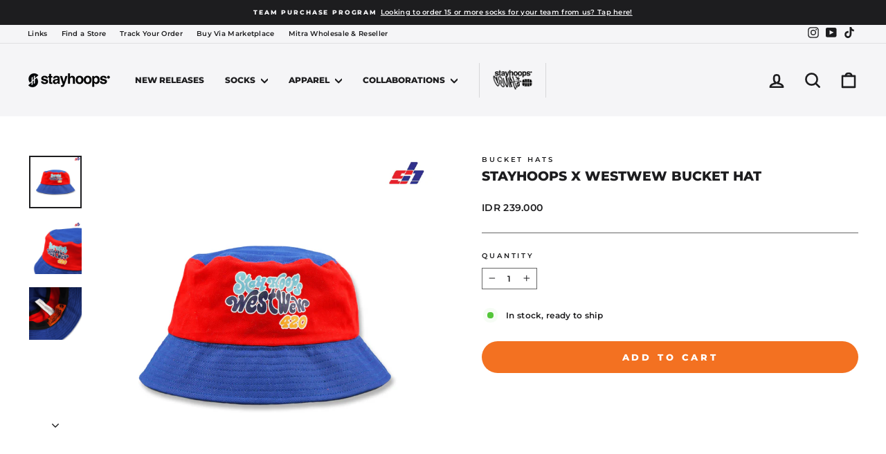

--- FILE ---
content_type: text/html; charset=utf-8
request_url: https://www.stayhoops.com/collections/stayhoops-ap-l/products/stayhoops-x-westwew-bucket-hat
body_size: 29027
content:
<!doctype html>
<html class="no-js" lang="en" dir="ltr">
<head>
  <meta charset="utf-8">
  <meta http-equiv="X-UA-Compatible" content="IE=edge,chrome=1">
  <meta name="viewport" content="width=device-width,initial-scale=1">
  <meta name="theme-color" content="#f37121">
  <link rel="canonical" href="https://www.stayhoops.com/products/stayhoops-x-westwew-bucket-hat">
  <link rel="preconnect" href="https://cdn.shopify.com" crossorigin>
  <link rel="preconnect" href="https://fonts.shopifycdn.com" crossorigin>
  <link rel="dns-prefetch" href="https://productreviews.shopifycdn.com">
  <link rel="dns-prefetch" href="https://ajax.googleapis.com">
  <link rel="dns-prefetch" href="https://maps.googleapis.com">
  <link rel="dns-prefetch" href="https://maps.gstatic.com"><link rel="shortcut icon" href="//www.stayhoops.com/cdn/shop/files/Square_logo_black_32x32.jpg?v=1712128298" type="image/png" /><title>Jual Topi Bucket Hat Original Kolaborasi Stayhoops x Westwew | Stayhoops.com
</title>
<meta name="description" content="Beli Topi Bucket Hat Original Kolaborasi Stayhoops x Westwew - Model Terbaru Kualitas Terbaik unisex pria / wanita di Website, Tokopedia, Shopee, Bukalapak, Blibli, Lazada Stayhoops! Return/Tukar Mudah • Kualitas Terjamin • TERMURAH • Pesan 24 Jam • Pengiriman Setiap Hari"><meta property="og:site_name" content="Stayhoops">
  <meta property="og:url" content="https://www.stayhoops.com/products/stayhoops-x-westwew-bucket-hat">
  <meta property="og:title" content="Stayhoops x Westwew Bucket Hat">
  <meta property="og:type" content="product">
  <meta property="og:description" content="Beli Topi Bucket Hat Original Kolaborasi Stayhoops x Westwew - Model Terbaru Kualitas Terbaik unisex pria / wanita di Website, Tokopedia, Shopee, Bukalapak, Blibli, Lazada Stayhoops! Return/Tukar Mudah • Kualitas Terjamin • TERMURAH • Pesan 24 Jam • Pengiriman Setiap Hari"><meta property="og:image" content="http://www.stayhoops.com/cdn/shop/products/22_d008d449-9d16-4719-8aa4-0c680cfb942e.jpg?v=1648443101">
    <meta property="og:image:secure_url" content="https://www.stayhoops.com/cdn/shop/products/22_d008d449-9d16-4719-8aa4-0c680cfb942e.jpg?v=1648443101">
    <meta property="og:image:width" content="2000">
    <meta property="og:image:height" content="2000"><meta name="twitter:site" content="@">
  <meta name="twitter:card" content="summary_large_image">
  <meta name="twitter:title" content="Stayhoops x Westwew Bucket Hat">
  <meta name="twitter:description" content="Beli Topi Bucket Hat Original Kolaborasi Stayhoops x Westwew - Model Terbaru Kualitas Terbaik unisex pria / wanita di Website, Tokopedia, Shopee, Bukalapak, Blibli, Lazada Stayhoops! Return/Tukar Mudah • Kualitas Terjamin • TERMURAH • Pesan 24 Jam • Pengiriman Setiap Hari">
<style data-shopify>@font-face {
  font-family: Montserrat;
  font-weight: 800;
  font-style: normal;
  font-display: swap;
  src: url("//www.stayhoops.com/cdn/fonts/montserrat/montserrat_n8.853056e398b4dadf6838423edb7abaa02f651554.woff2") format("woff2"),
       url("//www.stayhoops.com/cdn/fonts/montserrat/montserrat_n8.9201aba6104751e1b3e48577a5a739fc14862200.woff") format("woff");
}

  @font-face {
  font-family: Montserrat;
  font-weight: 600;
  font-style: normal;
  font-display: swap;
  src: url("//www.stayhoops.com/cdn/fonts/montserrat/montserrat_n6.1326b3e84230700ef15b3a29fb520639977513e0.woff2") format("woff2"),
       url("//www.stayhoops.com/cdn/fonts/montserrat/montserrat_n6.652f051080eb14192330daceed8cd53dfdc5ead9.woff") format("woff");
}


  @font-face {
  font-family: Montserrat;
  font-weight: 600;
  font-style: normal;
  font-display: swap;
  src: url("//www.stayhoops.com/cdn/fonts/montserrat/montserrat_n6.1326b3e84230700ef15b3a29fb520639977513e0.woff2") format("woff2"),
       url("//www.stayhoops.com/cdn/fonts/montserrat/montserrat_n6.652f051080eb14192330daceed8cd53dfdc5ead9.woff") format("woff");
}

  @font-face {
  font-family: Montserrat;
  font-weight: 600;
  font-style: italic;
  font-display: swap;
  src: url("//www.stayhoops.com/cdn/fonts/montserrat/montserrat_i6.e90155dd2f004112a61c0322d66d1f59dadfa84b.woff2") format("woff2"),
       url("//www.stayhoops.com/cdn/fonts/montserrat/montserrat_i6.41470518d8e9d7f1bcdd29a447c2397e5393943f.woff") format("woff");
}

  @font-face {
  font-family: Montserrat;
  font-weight: 600;
  font-style: italic;
  font-display: swap;
  src: url("//www.stayhoops.com/cdn/fonts/montserrat/montserrat_i6.e90155dd2f004112a61c0322d66d1f59dadfa84b.woff2") format("woff2"),
       url("//www.stayhoops.com/cdn/fonts/montserrat/montserrat_i6.41470518d8e9d7f1bcdd29a447c2397e5393943f.woff") format("woff");
}

</style><link href="//www.stayhoops.com/cdn/shop/t/70/assets/theme.css?v=141088594984797595171765032357" rel="stylesheet" type="text/css" media="all" />
<style data-shopify>:root {
    --typeHeaderPrimary: Montserrat;
    --typeHeaderFallback: sans-serif;
    --typeHeaderSize: 22px;
    --typeHeaderWeight: 800;
    --typeHeaderLineHeight: 1;
    --typeHeaderSpacing: 0.0em;

    --typeBasePrimary:Montserrat;
    --typeBaseFallback:sans-serif;
    --typeBaseSize: 12px;
    --typeBaseWeight: 600;
    --typeBaseSpacing: 0.025em;
    --typeBaseLineHeight: 1.6;
    --typeBaselineHeightMinus01: 1.5;

    --typeCollectionTitle: 15px;

    --iconWeight: 6px;
    --iconLinecaps: round;

    
        --buttonRadius: 50px;
    

    --colorGridOverlayOpacity: 0.04;
    --colorAnnouncement: #1d1d1f;
    --colorAnnouncementText: #f5f5f7;

    --colorBody: #ffffff;
    --colorBodyAlpha05: rgba(255, 255, 255, 0.05);
    --colorBodyDim: #f2f2f2;
    --colorBodyLightDim: #fafafa;
    --colorBodyMediumDim: #f5f5f5;


    --colorBorder: #666666;

    --colorBtnPrimary: #f37121;
    --colorBtnPrimaryLight: #f69051;
    --colorBtnPrimaryDim: #ee620d;
    --colorBtnPrimaryText: #ffffff;

    --colorCartDot: #f37121;

    --colorDrawers: #f5f5f7;
    --colorDrawersDim: #e7e7ec;
    --colorDrawerBorder: #666666;
    --colorDrawerText: #1d1d1f;
    --colorDrawerTextDark: #000000;
    --colorDrawerButton: #f37121;
    --colorDrawerButtonText: #f5f5f7;

    --colorFooter: #1d1d1f;
    --colorFooterText: #f5f5f7;
    --colorFooterTextAlpha01: #f5f5f7;

    --colorGridOverlay: #747474;
    --colorGridOverlayOpacity: 0.1;

    --colorHeaderTextAlpha01: rgba(29, 29, 31, 0.1);

    --colorHeroText: #f5f5f7;

    --colorSmallImageBg: #ffffff;
    --colorLargeImageBg: #1d1d1f;

    --colorImageOverlay: #666666;
    --colorImageOverlayOpacity: 0.03;
    --colorImageOverlayTextShadow: 0.18;

    --colorLink: #1d1d1f;

    --colorModalBg: rgba(0, 0, 0, 0.6);

    --colorNav: #f5f5f7;
    --colorNavText: #1d1d1f;

    --colorPrice: #1d1d1f;

    --colorSaleTag: #f22222;
    --colorSaleTagText: #f5f5f7;

    --colorTextBody: #1d1d1f;
    --colorTextBodyAlpha015: rgba(29, 29, 31, 0.15);
    --colorTextBodyAlpha005: rgba(29, 29, 31, 0.05);
    --colorTextBodyAlpha008: rgba(29, 29, 31, 0.08);
    --colorTextSavings: #f22222;

    --urlIcoSelect: url(//www.stayhoops.com/cdn/shop/t/70/assets/ico-select.svg);
    --urlIcoSelectFooter: url(//www.stayhoops.com/cdn/shop/t/70/assets/ico-select-footer.svg);
    --urlIcoSelectWhite: url(//www.stayhoops.com/cdn/shop/t/70/assets/ico-select-white.svg);

    --grid-gutter: 17px;
    --drawer-gutter: 20px;

    --sizeChartMargin: 25px 0;
    --sizeChartIconMargin: 5px;

    --newsletterReminderPadding: 40px;

    /*Shop Pay Installments*/
    --color-body-text: #1d1d1f;
    --color-body: #ffffff;
    --color-bg: #ffffff;
    }

    .placeholder-content {
    background-image: linear-gradient(100deg, #ffffff 40%, #f7f7f7 63%, #ffffff 79%);
    }</style><script>
    document.documentElement.className = document.documentElement.className.replace('no-js', 'js');

    window.theme = window.theme || {};
    theme.routes = {
      home: "/",
      cart: "/cart.js",
      cartPage: "/cart",
      cartAdd: "/cart/add.js",
      cartChange: "/cart/change.js",
      search: "/search",
      predictiveSearch: "/search/suggest"
    };
    theme.strings = {
      soldOut: "Sold Out",
      unavailable: "Unavailable",
      inStockLabel: "In stock, ready to ship",
      oneStockLabel: "Low stock - [count] item left",
      otherStockLabel: "Low stock - [count] items left",
      willNotShipUntil: "Ready to ship [date]",
      willBeInStockAfter: "Back in stock [date]",
      waitingForStock: "Backordered, shipping soon",
      savePrice: "Save [saved_amount]",
      cartEmpty: "Your cart is currently empty.",
      cartTermsConfirmation: "You must agree with the terms and conditions of sales to check out",
      searchCollections: "Collections",
      searchPages: "Pages",
      searchArticles: "Articles",
      productFrom: "from ",
      maxQuantity: "You can only have [quantity] of [title] in your cart."
    };
    theme.settings = {
      cartType: "drawer",
      isCustomerTemplate: false,
      moneyFormat: "IDR {{amount_no_decimals}}",
      saveType: "percent",
      productImageSize: "square",
      productImageCover: false,
      predictiveSearch: true,
      predictiveSearchType: null,
      predictiveSearchVendor: true,
      predictiveSearchPrice: true,
      quickView: false,
      themeName: 'Impulse',
      themeVersion: "8.0.0"
    };
  </script>

  <!-- pxu-sections-js start DO NOT EDIT --><script src="//www.stayhoops.com/cdn/shop/t/70/assets/pxu-sections.js?v=78992380889438172771756267748" defer></script><!-- DO NOT EDIT pxu-sections-js end-->
<script>window.performance && window.performance.mark && window.performance.mark('shopify.content_for_header.start');</script><meta name="google-site-verification" content="UFMywi02ty4q7V7V1oYFC5IBs_9gYRiGiDSeKZWTaU8">
<meta name="facebook-domain-verification" content="3fwxo8qc9he63j9bvg9p5cetlh9syd">
<meta id="shopify-digital-wallet" name="shopify-digital-wallet" content="/500367417/digital_wallets/dialog">
<link rel="alternate" hreflang="x-default" href="https://www.stayhoops.com/products/stayhoops-x-westwew-bucket-hat">
<link rel="alternate" hreflang="en" href="https://www.stayhoops.com/products/stayhoops-x-westwew-bucket-hat">
<link rel="alternate" hreflang="id" href="https://www.stayhoops.com/id/products/stayhoops-x-westwew-bucket-hat">
<link rel="alternate" type="application/json+oembed" href="https://www.stayhoops.com/products/stayhoops-x-westwew-bucket-hat.oembed">
<script async="async" src="/checkouts/internal/preloads.js?locale=en-ID"></script>
<script id="shopify-features" type="application/json">{"accessToken":"2a3beb67097336b65748622a2211fca4","betas":["rich-media-storefront-analytics"],"domain":"www.stayhoops.com","predictiveSearch":true,"shopId":500367417,"locale":"en"}</script>
<script>var Shopify = Shopify || {};
Shopify.shop = "stayhoops.myshopify.com";
Shopify.locale = "en";
Shopify.currency = {"active":"IDR","rate":"1.0"};
Shopify.country = "ID";
Shopify.theme = {"name":"NEW Impulse v78.0.0 - 2025-08-27","id":171476320503,"schema_name":"Impulse","schema_version":"8.0.0","theme_store_id":null,"role":"main"};
Shopify.theme.handle = "null";
Shopify.theme.style = {"id":null,"handle":null};
Shopify.cdnHost = "www.stayhoops.com/cdn";
Shopify.routes = Shopify.routes || {};
Shopify.routes.root = "/";</script>
<script type="module">!function(o){(o.Shopify=o.Shopify||{}).modules=!0}(window);</script>
<script>!function(o){function n(){var o=[];function n(){o.push(Array.prototype.slice.apply(arguments))}return n.q=o,n}var t=o.Shopify=o.Shopify||{};t.loadFeatures=n(),t.autoloadFeatures=n()}(window);</script>
<script id="shop-js-analytics" type="application/json">{"pageType":"product"}</script>
<script defer="defer" async type="module" src="//www.stayhoops.com/cdn/shopifycloud/shop-js/modules/v2/client.init-shop-cart-sync_IZsNAliE.en.esm.js"></script>
<script defer="defer" async type="module" src="//www.stayhoops.com/cdn/shopifycloud/shop-js/modules/v2/chunk.common_0OUaOowp.esm.js"></script>
<script type="module">
  await import("//www.stayhoops.com/cdn/shopifycloud/shop-js/modules/v2/client.init-shop-cart-sync_IZsNAliE.en.esm.js");
await import("//www.stayhoops.com/cdn/shopifycloud/shop-js/modules/v2/chunk.common_0OUaOowp.esm.js");

  window.Shopify.SignInWithShop?.initShopCartSync?.({"fedCMEnabled":true,"windoidEnabled":true});

</script>
<script id="__st">var __st={"a":500367417,"offset":25200,"reqid":"4ce6f08d-c036-431f-b575-b92316e35861-1768489685","pageurl":"www.stayhoops.com\/collections\/stayhoops-ap-l\/products\/stayhoops-x-westwew-bucket-hat","u":"f2f582026ed7","p":"product","rtyp":"product","rid":7566321680631};</script>
<script>window.ShopifyPaypalV4VisibilityTracking = true;</script>
<script id="captcha-bootstrap">!function(){'use strict';const t='contact',e='account',n='new_comment',o=[[t,t],['blogs',n],['comments',n],[t,'customer']],c=[[e,'customer_login'],[e,'guest_login'],[e,'recover_customer_password'],[e,'create_customer']],r=t=>t.map((([t,e])=>`form[action*='/${t}']:not([data-nocaptcha='true']) input[name='form_type'][value='${e}']`)).join(','),a=t=>()=>t?[...document.querySelectorAll(t)].map((t=>t.form)):[];function s(){const t=[...o],e=r(t);return a(e)}const i='password',u='form_key',d=['recaptcha-v3-token','g-recaptcha-response','h-captcha-response',i],f=()=>{try{return window.sessionStorage}catch{return}},m='__shopify_v',_=t=>t.elements[u];function p(t,e,n=!1){try{const o=window.sessionStorage,c=JSON.parse(o.getItem(e)),{data:r}=function(t){const{data:e,action:n}=t;return t[m]||n?{data:e,action:n}:{data:t,action:n}}(c);for(const[e,n]of Object.entries(r))t.elements[e]&&(t.elements[e].value=n);n&&o.removeItem(e)}catch(o){console.error('form repopulation failed',{error:o})}}const l='form_type',E='cptcha';function T(t){t.dataset[E]=!0}const w=window,h=w.document,L='Shopify',v='ce_forms',y='captcha';let A=!1;((t,e)=>{const n=(g='f06e6c50-85a8-45c8-87d0-21a2b65856fe',I='https://cdn.shopify.com/shopifycloud/storefront-forms-hcaptcha/ce_storefront_forms_captcha_hcaptcha.v1.5.2.iife.js',D={infoText:'Protected by hCaptcha',privacyText:'Privacy',termsText:'Terms'},(t,e,n)=>{const o=w[L][v],c=o.bindForm;if(c)return c(t,g,e,D).then(n);var r;o.q.push([[t,g,e,D],n]),r=I,A||(h.body.append(Object.assign(h.createElement('script'),{id:'captcha-provider',async:!0,src:r})),A=!0)});var g,I,D;w[L]=w[L]||{},w[L][v]=w[L][v]||{},w[L][v].q=[],w[L][y]=w[L][y]||{},w[L][y].protect=function(t,e){n(t,void 0,e),T(t)},Object.freeze(w[L][y]),function(t,e,n,w,h,L){const[v,y,A,g]=function(t,e,n){const i=e?o:[],u=t?c:[],d=[...i,...u],f=r(d),m=r(i),_=r(d.filter((([t,e])=>n.includes(e))));return[a(f),a(m),a(_),s()]}(w,h,L),I=t=>{const e=t.target;return e instanceof HTMLFormElement?e:e&&e.form},D=t=>v().includes(t);t.addEventListener('submit',(t=>{const e=I(t);if(!e)return;const n=D(e)&&!e.dataset.hcaptchaBound&&!e.dataset.recaptchaBound,o=_(e),c=g().includes(e)&&(!o||!o.value);(n||c)&&t.preventDefault(),c&&!n&&(function(t){try{if(!f())return;!function(t){const e=f();if(!e)return;const n=_(t);if(!n)return;const o=n.value;o&&e.removeItem(o)}(t);const e=Array.from(Array(32),(()=>Math.random().toString(36)[2])).join('');!function(t,e){_(t)||t.append(Object.assign(document.createElement('input'),{type:'hidden',name:u})),t.elements[u].value=e}(t,e),function(t,e){const n=f();if(!n)return;const o=[...t.querySelectorAll(`input[type='${i}']`)].map((({name:t})=>t)),c=[...d,...o],r={};for(const[a,s]of new FormData(t).entries())c.includes(a)||(r[a]=s);n.setItem(e,JSON.stringify({[m]:1,action:t.action,data:r}))}(t,e)}catch(e){console.error('failed to persist form',e)}}(e),e.submit())}));const S=(t,e)=>{t&&!t.dataset[E]&&(n(t,e.some((e=>e===t))),T(t))};for(const o of['focusin','change'])t.addEventListener(o,(t=>{const e=I(t);D(e)&&S(e,y())}));const B=e.get('form_key'),M=e.get(l),P=B&&M;t.addEventListener('DOMContentLoaded',(()=>{const t=y();if(P)for(const e of t)e.elements[l].value===M&&p(e,B);[...new Set([...A(),...v().filter((t=>'true'===t.dataset.shopifyCaptcha))])].forEach((e=>S(e,t)))}))}(h,new URLSearchParams(w.location.search),n,t,e,['guest_login'])})(!0,!0)}();</script>
<script integrity="sha256-4kQ18oKyAcykRKYeNunJcIwy7WH5gtpwJnB7kiuLZ1E=" data-source-attribution="shopify.loadfeatures" defer="defer" src="//www.stayhoops.com/cdn/shopifycloud/storefront/assets/storefront/load_feature-a0a9edcb.js" crossorigin="anonymous"></script>
<script data-source-attribution="shopify.dynamic_checkout.dynamic.init">var Shopify=Shopify||{};Shopify.PaymentButton=Shopify.PaymentButton||{isStorefrontPortableWallets:!0,init:function(){window.Shopify.PaymentButton.init=function(){};var t=document.createElement("script");t.src="https://www.stayhoops.com/cdn/shopifycloud/portable-wallets/latest/portable-wallets.en.js",t.type="module",document.head.appendChild(t)}};
</script>
<script data-source-attribution="shopify.dynamic_checkout.buyer_consent">
  function portableWalletsHideBuyerConsent(e){var t=document.getElementById("shopify-buyer-consent"),n=document.getElementById("shopify-subscription-policy-button");t&&n&&(t.classList.add("hidden"),t.setAttribute("aria-hidden","true"),n.removeEventListener("click",e))}function portableWalletsShowBuyerConsent(e){var t=document.getElementById("shopify-buyer-consent"),n=document.getElementById("shopify-subscription-policy-button");t&&n&&(t.classList.remove("hidden"),t.removeAttribute("aria-hidden"),n.addEventListener("click",e))}window.Shopify?.PaymentButton&&(window.Shopify.PaymentButton.hideBuyerConsent=portableWalletsHideBuyerConsent,window.Shopify.PaymentButton.showBuyerConsent=portableWalletsShowBuyerConsent);
</script>
<script data-source-attribution="shopify.dynamic_checkout.cart.bootstrap">document.addEventListener("DOMContentLoaded",(function(){function t(){return document.querySelector("shopify-accelerated-checkout-cart, shopify-accelerated-checkout")}if(t())Shopify.PaymentButton.init();else{new MutationObserver((function(e,n){t()&&(Shopify.PaymentButton.init(),n.disconnect())})).observe(document.body,{childList:!0,subtree:!0})}}));
</script>

<script>window.performance && window.performance.mark && window.performance.mark('shopify.content_for_header.end');</script>

  <script src="//www.stayhoops.com/cdn/shop/t/70/assets/vendor-scripts-v11.js" defer="defer"></script><script src="//www.stayhoops.com/cdn/shop/t/70/assets/theme.js?v=22325264162658116151756267281" defer="defer"></script>
<!-- pxu-sections-css start DO NOT EDIT --><link href="//www.stayhoops.com/cdn/shop/t/70/assets/pxu-sections.css?v=62363991672520154551756267615" rel="stylesheet" type="text/css" media="all" /><!-- DO NOT EDIT pxu-sections-css end-->
<script src="https://cdn.shopify.com/extensions/019b93c1-bc14-7200-9724-fabc47201519/my-app-115/assets/sdk.js" type="text/javascript" defer="defer"></script>
<link href="https://cdn.shopify.com/extensions/019b93c1-bc14-7200-9724-fabc47201519/my-app-115/assets/sdk.css" rel="stylesheet" type="text/css" media="all">
<link href="https://monorail-edge.shopifysvc.com" rel="dns-prefetch">
<script>(function(){if ("sendBeacon" in navigator && "performance" in window) {try {var session_token_from_headers = performance.getEntriesByType('navigation')[0].serverTiming.find(x => x.name == '_s').description;} catch {var session_token_from_headers = undefined;}var session_cookie_matches = document.cookie.match(/_shopify_s=([^;]*)/);var session_token_from_cookie = session_cookie_matches && session_cookie_matches.length === 2 ? session_cookie_matches[1] : "";var session_token = session_token_from_headers || session_token_from_cookie || "";function handle_abandonment_event(e) {var entries = performance.getEntries().filter(function(entry) {return /monorail-edge.shopifysvc.com/.test(entry.name);});if (!window.abandonment_tracked && entries.length === 0) {window.abandonment_tracked = true;var currentMs = Date.now();var navigation_start = performance.timing.navigationStart;var payload = {shop_id: 500367417,url: window.location.href,navigation_start,duration: currentMs - navigation_start,session_token,page_type: "product"};window.navigator.sendBeacon("https://monorail-edge.shopifysvc.com/v1/produce", JSON.stringify({schema_id: "online_store_buyer_site_abandonment/1.1",payload: payload,metadata: {event_created_at_ms: currentMs,event_sent_at_ms: currentMs}}));}}window.addEventListener('pagehide', handle_abandonment_event);}}());</script>
<script id="web-pixels-manager-setup">(function e(e,d,r,n,o){if(void 0===o&&(o={}),!Boolean(null===(a=null===(i=window.Shopify)||void 0===i?void 0:i.analytics)||void 0===a?void 0:a.replayQueue)){var i,a;window.Shopify=window.Shopify||{};var t=window.Shopify;t.analytics=t.analytics||{};var s=t.analytics;s.replayQueue=[],s.publish=function(e,d,r){return s.replayQueue.push([e,d,r]),!0};try{self.performance.mark("wpm:start")}catch(e){}var l=function(){var e={modern:/Edge?\/(1{2}[4-9]|1[2-9]\d|[2-9]\d{2}|\d{4,})\.\d+(\.\d+|)|Firefox\/(1{2}[4-9]|1[2-9]\d|[2-9]\d{2}|\d{4,})\.\d+(\.\d+|)|Chrom(ium|e)\/(9{2}|\d{3,})\.\d+(\.\d+|)|(Maci|X1{2}).+ Version\/(15\.\d+|(1[6-9]|[2-9]\d|\d{3,})\.\d+)([,.]\d+|)( \(\w+\)|)( Mobile\/\w+|) Safari\/|Chrome.+OPR\/(9{2}|\d{3,})\.\d+\.\d+|(CPU[ +]OS|iPhone[ +]OS|CPU[ +]iPhone|CPU IPhone OS|CPU iPad OS)[ +]+(15[._]\d+|(1[6-9]|[2-9]\d|\d{3,})[._]\d+)([._]\d+|)|Android:?[ /-](13[3-9]|1[4-9]\d|[2-9]\d{2}|\d{4,})(\.\d+|)(\.\d+|)|Android.+Firefox\/(13[5-9]|1[4-9]\d|[2-9]\d{2}|\d{4,})\.\d+(\.\d+|)|Android.+Chrom(ium|e)\/(13[3-9]|1[4-9]\d|[2-9]\d{2}|\d{4,})\.\d+(\.\d+|)|SamsungBrowser\/([2-9]\d|\d{3,})\.\d+/,legacy:/Edge?\/(1[6-9]|[2-9]\d|\d{3,})\.\d+(\.\d+|)|Firefox\/(5[4-9]|[6-9]\d|\d{3,})\.\d+(\.\d+|)|Chrom(ium|e)\/(5[1-9]|[6-9]\d|\d{3,})\.\d+(\.\d+|)([\d.]+$|.*Safari\/(?![\d.]+ Edge\/[\d.]+$))|(Maci|X1{2}).+ Version\/(10\.\d+|(1[1-9]|[2-9]\d|\d{3,})\.\d+)([,.]\d+|)( \(\w+\)|)( Mobile\/\w+|) Safari\/|Chrome.+OPR\/(3[89]|[4-9]\d|\d{3,})\.\d+\.\d+|(CPU[ +]OS|iPhone[ +]OS|CPU[ +]iPhone|CPU IPhone OS|CPU iPad OS)[ +]+(10[._]\d+|(1[1-9]|[2-9]\d|\d{3,})[._]\d+)([._]\d+|)|Android:?[ /-](13[3-9]|1[4-9]\d|[2-9]\d{2}|\d{4,})(\.\d+|)(\.\d+|)|Mobile Safari.+OPR\/([89]\d|\d{3,})\.\d+\.\d+|Android.+Firefox\/(13[5-9]|1[4-9]\d|[2-9]\d{2}|\d{4,})\.\d+(\.\d+|)|Android.+Chrom(ium|e)\/(13[3-9]|1[4-9]\d|[2-9]\d{2}|\d{4,})\.\d+(\.\d+|)|Android.+(UC? ?Browser|UCWEB|U3)[ /]?(15\.([5-9]|\d{2,})|(1[6-9]|[2-9]\d|\d{3,})\.\d+)\.\d+|SamsungBrowser\/(5\.\d+|([6-9]|\d{2,})\.\d+)|Android.+MQ{2}Browser\/(14(\.(9|\d{2,})|)|(1[5-9]|[2-9]\d|\d{3,})(\.\d+|))(\.\d+|)|K[Aa][Ii]OS\/(3\.\d+|([4-9]|\d{2,})\.\d+)(\.\d+|)/},d=e.modern,r=e.legacy,n=navigator.userAgent;return n.match(d)?"modern":n.match(r)?"legacy":"unknown"}(),u="modern"===l?"modern":"legacy",c=(null!=n?n:{modern:"",legacy:""})[u],f=function(e){return[e.baseUrl,"/wpm","/b",e.hashVersion,"modern"===e.buildTarget?"m":"l",".js"].join("")}({baseUrl:d,hashVersion:r,buildTarget:u}),m=function(e){var d=e.version,r=e.bundleTarget,n=e.surface,o=e.pageUrl,i=e.monorailEndpoint;return{emit:function(e){var a=e.status,t=e.errorMsg,s=(new Date).getTime(),l=JSON.stringify({metadata:{event_sent_at_ms:s},events:[{schema_id:"web_pixels_manager_load/3.1",payload:{version:d,bundle_target:r,page_url:o,status:a,surface:n,error_msg:t},metadata:{event_created_at_ms:s}}]});if(!i)return console&&console.warn&&console.warn("[Web Pixels Manager] No Monorail endpoint provided, skipping logging."),!1;try{return self.navigator.sendBeacon.bind(self.navigator)(i,l)}catch(e){}var u=new XMLHttpRequest;try{return u.open("POST",i,!0),u.setRequestHeader("Content-Type","text/plain"),u.send(l),!0}catch(e){return console&&console.warn&&console.warn("[Web Pixels Manager] Got an unhandled error while logging to Monorail."),!1}}}}({version:r,bundleTarget:l,surface:e.surface,pageUrl:self.location.href,monorailEndpoint:e.monorailEndpoint});try{o.browserTarget=l,function(e){var d=e.src,r=e.async,n=void 0===r||r,o=e.onload,i=e.onerror,a=e.sri,t=e.scriptDataAttributes,s=void 0===t?{}:t,l=document.createElement("script"),u=document.querySelector("head"),c=document.querySelector("body");if(l.async=n,l.src=d,a&&(l.integrity=a,l.crossOrigin="anonymous"),s)for(var f in s)if(Object.prototype.hasOwnProperty.call(s,f))try{l.dataset[f]=s[f]}catch(e){}if(o&&l.addEventListener("load",o),i&&l.addEventListener("error",i),u)u.appendChild(l);else{if(!c)throw new Error("Did not find a head or body element to append the script");c.appendChild(l)}}({src:f,async:!0,onload:function(){if(!function(){var e,d;return Boolean(null===(d=null===(e=window.Shopify)||void 0===e?void 0:e.analytics)||void 0===d?void 0:d.initialized)}()){var d=window.webPixelsManager.init(e)||void 0;if(d){var r=window.Shopify.analytics;r.replayQueue.forEach((function(e){var r=e[0],n=e[1],o=e[2];d.publishCustomEvent(r,n,o)})),r.replayQueue=[],r.publish=d.publishCustomEvent,r.visitor=d.visitor,r.initialized=!0}}},onerror:function(){return m.emit({status:"failed",errorMsg:"".concat(f," has failed to load")})},sri:function(e){var d=/^sha384-[A-Za-z0-9+/=]+$/;return"string"==typeof e&&d.test(e)}(c)?c:"",scriptDataAttributes:o}),m.emit({status:"loading"})}catch(e){m.emit({status:"failed",errorMsg:(null==e?void 0:e.message)||"Unknown error"})}}})({shopId: 500367417,storefrontBaseUrl: "https://www.stayhoops.com",extensionsBaseUrl: "https://extensions.shopifycdn.com/cdn/shopifycloud/web-pixels-manager",monorailEndpoint: "https://monorail-edge.shopifysvc.com/unstable/produce_batch",surface: "storefront-renderer",enabledBetaFlags: ["2dca8a86"],webPixelsConfigList: [{"id":"585662711","configuration":"{\"subdomain\": \"stayhoops\"}","eventPayloadVersion":"v1","runtimeContext":"STRICT","scriptVersion":"3b2ebd05900ade53af350a1e59f367f9","type":"APP","apiClientId":1615517,"privacyPurposes":["ANALYTICS","MARKETING","SALE_OF_DATA"],"dataSharingAdjustments":{"protectedCustomerApprovalScopes":["read_customer_address","read_customer_email","read_customer_name","read_customer_personal_data","read_customer_phone"]}},{"id":"585564407","configuration":"{\"config\":\"{\\\"pixel_id\\\":\\\"G-0C4BF6GYYF\\\",\\\"google_tag_ids\\\":[\\\"G-0C4BF6GYYF\\\",\\\"GT-KT5DVDRR\\\"],\\\"target_country\\\":\\\"ID\\\",\\\"gtag_events\\\":[{\\\"type\\\":\\\"search\\\",\\\"action_label\\\":\\\"G-0C4BF6GYYF\\\"},{\\\"type\\\":\\\"begin_checkout\\\",\\\"action_label\\\":\\\"G-0C4BF6GYYF\\\"},{\\\"type\\\":\\\"view_item\\\",\\\"action_label\\\":[\\\"G-0C4BF6GYYF\\\",\\\"MC-M4V9Q95RYB\\\"]},{\\\"type\\\":\\\"purchase\\\",\\\"action_label\\\":[\\\"G-0C4BF6GYYF\\\",\\\"MC-M4V9Q95RYB\\\"]},{\\\"type\\\":\\\"page_view\\\",\\\"action_label\\\":[\\\"G-0C4BF6GYYF\\\",\\\"MC-M4V9Q95RYB\\\"]},{\\\"type\\\":\\\"add_payment_info\\\",\\\"action_label\\\":\\\"G-0C4BF6GYYF\\\"},{\\\"type\\\":\\\"add_to_cart\\\",\\\"action_label\\\":\\\"G-0C4BF6GYYF\\\"}],\\\"enable_monitoring_mode\\\":false}\"}","eventPayloadVersion":"v1","runtimeContext":"OPEN","scriptVersion":"b2a88bafab3e21179ed38636efcd8a93","type":"APP","apiClientId":1780363,"privacyPurposes":[],"dataSharingAdjustments":{"protectedCustomerApprovalScopes":["read_customer_address","read_customer_email","read_customer_name","read_customer_personal_data","read_customer_phone"]}},{"id":"361431287","configuration":"{\"pixelCode\":\"C87H66B6ET8QMJJPE8A0\"}","eventPayloadVersion":"v1","runtimeContext":"STRICT","scriptVersion":"22e92c2ad45662f435e4801458fb78cc","type":"APP","apiClientId":4383523,"privacyPurposes":["ANALYTICS","MARKETING","SALE_OF_DATA"],"dataSharingAdjustments":{"protectedCustomerApprovalScopes":["read_customer_address","read_customer_email","read_customer_name","read_customer_personal_data","read_customer_phone"]}},{"id":"143917303","configuration":"{\"pixel_id\":\"185182385611603\",\"pixel_type\":\"facebook_pixel\",\"metaapp_system_user_token\":\"-\"}","eventPayloadVersion":"v1","runtimeContext":"OPEN","scriptVersion":"ca16bc87fe92b6042fbaa3acc2fbdaa6","type":"APP","apiClientId":2329312,"privacyPurposes":["ANALYTICS","MARKETING","SALE_OF_DATA"],"dataSharingAdjustments":{"protectedCustomerApprovalScopes":["read_customer_address","read_customer_email","read_customer_name","read_customer_personal_data","read_customer_phone"]}},{"id":"shopify-app-pixel","configuration":"{}","eventPayloadVersion":"v1","runtimeContext":"STRICT","scriptVersion":"0450","apiClientId":"shopify-pixel","type":"APP","privacyPurposes":["ANALYTICS","MARKETING"]},{"id":"shopify-custom-pixel","eventPayloadVersion":"v1","runtimeContext":"LAX","scriptVersion":"0450","apiClientId":"shopify-pixel","type":"CUSTOM","privacyPurposes":["ANALYTICS","MARKETING"]}],isMerchantRequest: false,initData: {"shop":{"name":"Stayhoops","paymentSettings":{"currencyCode":"IDR"},"myshopifyDomain":"stayhoops.myshopify.com","countryCode":"ID","storefrontUrl":"https:\/\/www.stayhoops.com"},"customer":null,"cart":null,"checkout":null,"productVariants":[{"price":{"amount":239000.0,"currencyCode":"IDR"},"product":{"title":"Stayhoops x Westwew Bucket Hat","vendor":"Bucket Hats","id":"7566321680631","untranslatedTitle":"Stayhoops x Westwew Bucket Hat","url":"\/products\/stayhoops-x-westwew-bucket-hat","type":"Headwear"},"id":"42543047803127","image":{"src":"\/\/www.stayhoops.com\/cdn\/shop\/products\/22_d008d449-9d16-4719-8aa4-0c680cfb942e.jpg?v=1648443101"},"sku":"APLHW-0222-1395","title":"Default Title","untranslatedTitle":"Default Title"}],"purchasingCompany":null},},"https://www.stayhoops.com/cdn","7cecd0b6w90c54c6cpe92089d5m57a67346",{"modern":"","legacy":""},{"shopId":"500367417","storefrontBaseUrl":"https:\/\/www.stayhoops.com","extensionBaseUrl":"https:\/\/extensions.shopifycdn.com\/cdn\/shopifycloud\/web-pixels-manager","surface":"storefront-renderer","enabledBetaFlags":"[\"2dca8a86\"]","isMerchantRequest":"false","hashVersion":"7cecd0b6w90c54c6cpe92089d5m57a67346","publish":"custom","events":"[[\"page_viewed\",{}],[\"product_viewed\",{\"productVariant\":{\"price\":{\"amount\":239000.0,\"currencyCode\":\"IDR\"},\"product\":{\"title\":\"Stayhoops x Westwew Bucket Hat\",\"vendor\":\"Bucket Hats\",\"id\":\"7566321680631\",\"untranslatedTitle\":\"Stayhoops x Westwew Bucket Hat\",\"url\":\"\/products\/stayhoops-x-westwew-bucket-hat\",\"type\":\"Headwear\"},\"id\":\"42543047803127\",\"image\":{\"src\":\"\/\/www.stayhoops.com\/cdn\/shop\/products\/22_d008d449-9d16-4719-8aa4-0c680cfb942e.jpg?v=1648443101\"},\"sku\":\"APLHW-0222-1395\",\"title\":\"Default Title\",\"untranslatedTitle\":\"Default Title\"}}]]"});</script><script>
  window.ShopifyAnalytics = window.ShopifyAnalytics || {};
  window.ShopifyAnalytics.meta = window.ShopifyAnalytics.meta || {};
  window.ShopifyAnalytics.meta.currency = 'IDR';
  var meta = {"product":{"id":7566321680631,"gid":"gid:\/\/shopify\/Product\/7566321680631","vendor":"Bucket Hats","type":"Headwear","handle":"stayhoops-x-westwew-bucket-hat","variants":[{"id":42543047803127,"price":23900000,"name":"Stayhoops x Westwew Bucket Hat","public_title":null,"sku":"APLHW-0222-1395"}],"remote":false},"page":{"pageType":"product","resourceType":"product","resourceId":7566321680631,"requestId":"4ce6f08d-c036-431f-b575-b92316e35861-1768489685"}};
  for (var attr in meta) {
    window.ShopifyAnalytics.meta[attr] = meta[attr];
  }
</script>
<script class="analytics">
  (function () {
    var customDocumentWrite = function(content) {
      var jquery = null;

      if (window.jQuery) {
        jquery = window.jQuery;
      } else if (window.Checkout && window.Checkout.$) {
        jquery = window.Checkout.$;
      }

      if (jquery) {
        jquery('body').append(content);
      }
    };

    var hasLoggedConversion = function(token) {
      if (token) {
        return document.cookie.indexOf('loggedConversion=' + token) !== -1;
      }
      return false;
    }

    var setCookieIfConversion = function(token) {
      if (token) {
        var twoMonthsFromNow = new Date(Date.now());
        twoMonthsFromNow.setMonth(twoMonthsFromNow.getMonth() + 2);

        document.cookie = 'loggedConversion=' + token + '; expires=' + twoMonthsFromNow;
      }
    }

    var trekkie = window.ShopifyAnalytics.lib = window.trekkie = window.trekkie || [];
    if (trekkie.integrations) {
      return;
    }
    trekkie.methods = [
      'identify',
      'page',
      'ready',
      'track',
      'trackForm',
      'trackLink'
    ];
    trekkie.factory = function(method) {
      return function() {
        var args = Array.prototype.slice.call(arguments);
        args.unshift(method);
        trekkie.push(args);
        return trekkie;
      };
    };
    for (var i = 0; i < trekkie.methods.length; i++) {
      var key = trekkie.methods[i];
      trekkie[key] = trekkie.factory(key);
    }
    trekkie.load = function(config) {
      trekkie.config = config || {};
      trekkie.config.initialDocumentCookie = document.cookie;
      var first = document.getElementsByTagName('script')[0];
      var script = document.createElement('script');
      script.type = 'text/javascript';
      script.onerror = function(e) {
        var scriptFallback = document.createElement('script');
        scriptFallback.type = 'text/javascript';
        scriptFallback.onerror = function(error) {
                var Monorail = {
      produce: function produce(monorailDomain, schemaId, payload) {
        var currentMs = new Date().getTime();
        var event = {
          schema_id: schemaId,
          payload: payload,
          metadata: {
            event_created_at_ms: currentMs,
            event_sent_at_ms: currentMs
          }
        };
        return Monorail.sendRequest("https://" + monorailDomain + "/v1/produce", JSON.stringify(event));
      },
      sendRequest: function sendRequest(endpointUrl, payload) {
        // Try the sendBeacon API
        if (window && window.navigator && typeof window.navigator.sendBeacon === 'function' && typeof window.Blob === 'function' && !Monorail.isIos12()) {
          var blobData = new window.Blob([payload], {
            type: 'text/plain'
          });

          if (window.navigator.sendBeacon(endpointUrl, blobData)) {
            return true;
          } // sendBeacon was not successful

        } // XHR beacon

        var xhr = new XMLHttpRequest();

        try {
          xhr.open('POST', endpointUrl);
          xhr.setRequestHeader('Content-Type', 'text/plain');
          xhr.send(payload);
        } catch (e) {
          console.log(e);
        }

        return false;
      },
      isIos12: function isIos12() {
        return window.navigator.userAgent.lastIndexOf('iPhone; CPU iPhone OS 12_') !== -1 || window.navigator.userAgent.lastIndexOf('iPad; CPU OS 12_') !== -1;
      }
    };
    Monorail.produce('monorail-edge.shopifysvc.com',
      'trekkie_storefront_load_errors/1.1',
      {shop_id: 500367417,
      theme_id: 171476320503,
      app_name: "storefront",
      context_url: window.location.href,
      source_url: "//www.stayhoops.com/cdn/s/trekkie.storefront.cd680fe47e6c39ca5d5df5f0a32d569bc48c0f27.min.js"});

        };
        scriptFallback.async = true;
        scriptFallback.src = '//www.stayhoops.com/cdn/s/trekkie.storefront.cd680fe47e6c39ca5d5df5f0a32d569bc48c0f27.min.js';
        first.parentNode.insertBefore(scriptFallback, first);
      };
      script.async = true;
      script.src = '//www.stayhoops.com/cdn/s/trekkie.storefront.cd680fe47e6c39ca5d5df5f0a32d569bc48c0f27.min.js';
      first.parentNode.insertBefore(script, first);
    };
    trekkie.load(
      {"Trekkie":{"appName":"storefront","development":false,"defaultAttributes":{"shopId":500367417,"isMerchantRequest":null,"themeId":171476320503,"themeCityHash":"13367456480466643951","contentLanguage":"en","currency":"IDR","eventMetadataId":"95b364b8-582a-4112-b1cb-50b3ba982182"},"isServerSideCookieWritingEnabled":true,"monorailRegion":"shop_domain","enabledBetaFlags":["65f19447"]},"Session Attribution":{},"S2S":{"facebookCapiEnabled":true,"source":"trekkie-storefront-renderer","apiClientId":580111}}
    );

    var loaded = false;
    trekkie.ready(function() {
      if (loaded) return;
      loaded = true;

      window.ShopifyAnalytics.lib = window.trekkie;

      var originalDocumentWrite = document.write;
      document.write = customDocumentWrite;
      try { window.ShopifyAnalytics.merchantGoogleAnalytics.call(this); } catch(error) {};
      document.write = originalDocumentWrite;

      window.ShopifyAnalytics.lib.page(null,{"pageType":"product","resourceType":"product","resourceId":7566321680631,"requestId":"4ce6f08d-c036-431f-b575-b92316e35861-1768489685","shopifyEmitted":true});

      var match = window.location.pathname.match(/checkouts\/(.+)\/(thank_you|post_purchase)/)
      var token = match? match[1]: undefined;
      if (!hasLoggedConversion(token)) {
        setCookieIfConversion(token);
        window.ShopifyAnalytics.lib.track("Viewed Product",{"currency":"IDR","variantId":42543047803127,"productId":7566321680631,"productGid":"gid:\/\/shopify\/Product\/7566321680631","name":"Stayhoops x Westwew Bucket Hat","price":"239000.00","sku":"APLHW-0222-1395","brand":"Bucket Hats","variant":null,"category":"Headwear","nonInteraction":true,"remote":false},undefined,undefined,{"shopifyEmitted":true});
      window.ShopifyAnalytics.lib.track("monorail:\/\/trekkie_storefront_viewed_product\/1.1",{"currency":"IDR","variantId":42543047803127,"productId":7566321680631,"productGid":"gid:\/\/shopify\/Product\/7566321680631","name":"Stayhoops x Westwew Bucket Hat","price":"239000.00","sku":"APLHW-0222-1395","brand":"Bucket Hats","variant":null,"category":"Headwear","nonInteraction":true,"remote":false,"referer":"https:\/\/www.stayhoops.com\/collections\/stayhoops-ap-l\/products\/stayhoops-x-westwew-bucket-hat"});
      }
    });


        var eventsListenerScript = document.createElement('script');
        eventsListenerScript.async = true;
        eventsListenerScript.src = "//www.stayhoops.com/cdn/shopifycloud/storefront/assets/shop_events_listener-3da45d37.js";
        document.getElementsByTagName('head')[0].appendChild(eventsListenerScript);

})();</script>
  <script>
  if (!window.ga || (window.ga && typeof window.ga !== 'function')) {
    window.ga = function ga() {
      (window.ga.q = window.ga.q || []).push(arguments);
      if (window.Shopify && window.Shopify.analytics && typeof window.Shopify.analytics.publish === 'function') {
        window.Shopify.analytics.publish("ga_stub_called", {}, {sendTo: "google_osp_migration"});
      }
      console.error("Shopify's Google Analytics stub called with:", Array.from(arguments), "\nSee https://help.shopify.com/manual/promoting-marketing/pixels/pixel-migration#google for more information.");
    };
    if (window.Shopify && window.Shopify.analytics && typeof window.Shopify.analytics.publish === 'function') {
      window.Shopify.analytics.publish("ga_stub_initialized", {}, {sendTo: "google_osp_migration"});
    }
  }
</script>
<script
  defer
  src="https://www.stayhoops.com/cdn/shopifycloud/perf-kit/shopify-perf-kit-3.0.3.min.js"
  data-application="storefront-renderer"
  data-shop-id="500367417"
  data-render-region="gcp-us-central1"
  data-page-type="product"
  data-theme-instance-id="171476320503"
  data-theme-name="Impulse"
  data-theme-version="8.0.0"
  data-monorail-region="shop_domain"
  data-resource-timing-sampling-rate="10"
  data-shs="true"
  data-shs-beacon="true"
  data-shs-export-with-fetch="true"
  data-shs-logs-sample-rate="1"
  data-shs-beacon-endpoint="https://www.stayhoops.com/api/collect"
></script>
</head>

<body class="template-product" data-center-text="false" data-button_style="round" data-type_header_capitalize="true" data-type_headers_align_text="true" data-type_product_capitalize="true" data-swatch_style="round" >

  <a class="in-page-link visually-hidden skip-link" href="#MainContent">Skip to content</a>

  <div id="PageContainer" class="page-container">
    <div class="transition-body"><!-- BEGIN sections: header-group -->
<div id="shopify-section-sections--24371233259767__announcement" class="shopify-section shopify-section-group-header-group"><style></style>
  <div class="announcement-bar">
    <div class="page-width">
      <div class="slideshow-wrapper">
        <button type="button" class="visually-hidden slideshow__pause" data-id="sections--24371233259767__announcement" aria-live="polite">
          <span class="slideshow__pause-stop">
            <svg aria-hidden="true" focusable="false" role="presentation" class="icon icon-pause" viewBox="0 0 10 13"><path d="M0 0h3v13H0zm7 0h3v13H7z" fill-rule="evenodd"/></svg>
            <span class="icon__fallback-text">Pause slideshow</span>
          </span>
          <span class="slideshow__pause-play">
            <svg aria-hidden="true" focusable="false" role="presentation" class="icon icon-play" viewBox="18.24 17.35 24.52 28.3"><path fill="#323232" d="M22.1 19.151v25.5l20.4-13.489-20.4-12.011z"/></svg>
            <span class="icon__fallback-text">Play slideshow</span>
          </span>
        </button>

        <div
          id="AnnouncementSlider"
          class="announcement-slider"
          data-compact="true"
          data-block-count="1"><div
                id="AnnouncementSlide-announcement-0"
                class="announcement-slider__slide"
                data-index="0"
                
              ><a class="announcement-link" href="/pages/team-pricing"><span class="announcement-text">TEAM PURCHASE PROGRAM</span><span class="announcement-link-text">Looking to order 15 or more socks for your team from us? Tap here!</span></a></div></div>
      </div>
    </div>
  </div>




</div><div id="shopify-section-sections--24371233259767__header" class="shopify-section shopify-section-group-header-group">

<div id="NavDrawer" class="drawer drawer--right">
  <div class="drawer__contents">
    <div class="drawer__fixed-header">
      <div class="drawer__header appear-animation appear-delay-1">
        <div class="h2 drawer__title"></div>
        <div class="drawer__close">
          <button type="button" class="drawer__close-button js-drawer-close">
            <svg aria-hidden="true" focusable="false" role="presentation" class="icon icon-close" viewBox="0 0 64 64"><title>icon-X</title><path d="m19 17.61 27.12 27.13m0-27.12L19 44.74"/></svg>
            <span class="icon__fallback-text">Close menu</span>
          </button>
        </div>
      </div>
    </div>
    <div class="drawer__scrollable">
      <ul class="mobile-nav mobile-nav--heading-style" role="navigation" aria-label="Primary"><li class="mobile-nav__item appear-animation appear-delay-2"><a href="/collections/new-releases" class="mobile-nav__link mobile-nav__link--top-level">New Releases</a></li><li class="mobile-nav__item appear-animation appear-delay-3"><div class="mobile-nav__has-sublist"><a href="/collections/all-socks"
                    class="mobile-nav__link mobile-nav__link--top-level"
                    id="Label-collections-all-socks2"
                    >
                    Socks
                  </a>
                  <div class="mobile-nav__toggle">
                    <button type="button"
                      aria-controls="Linklist-collections-all-socks2"
                      aria-labelledby="Label-collections-all-socks2"
                      class="collapsible-trigger collapsible--auto-height"><span class="collapsible-trigger__icon collapsible-trigger__icon--open" role="presentation">
  <svg aria-hidden="true" focusable="false" role="presentation" class="icon icon--wide icon-chevron-down" viewBox="0 0 28 16"><path d="m1.57 1.59 12.76 12.77L27.1 1.59" stroke-width="2" stroke="#000" fill="none"/></svg>
</span>
</button>
                  </div></div><div id="Linklist-collections-all-socks2"
                class="mobile-nav__sublist collapsible-content collapsible-content--all"
                >
                <div class="collapsible-content__inner">
                  <ul class="mobile-nav__sublist"><li class="mobile-nav__item">
                        <div class="mobile-nav__child-item"><button type="button"
                            aria-controls="Sublinklist-collections-all-socks2-1"
                            class="mobile-nav__link--button collapsible-trigger">
                              <span class="mobile-nav__faux-link">Featured</span><span class="collapsible-trigger__icon collapsible-trigger__icon--circle collapsible-trigger__icon--open" role="presentation">
  <svg aria-hidden="true" focusable="false" role="presentation" class="icon icon--wide icon-chevron-down" viewBox="0 0 28 16"><path d="m1.57 1.59 12.76 12.77L27.1 1.59" stroke-width="2" stroke="#000" fill="none"/></svg>
</span>
</button></div><div
                            id="Sublinklist-collections-all-socks2-1"
                            aria-labelledby="Sublabel-1"
                            class="mobile-nav__sublist collapsible-content collapsible-content--all"
                            >
                            <div class="collapsible-content__inner">
                              <ul class="mobile-nav__grandchildlist"><li class="mobile-nav__item">
                                    <a href="/collections/kids-socks" class="mobile-nav__link">
                                      Kids Size
                                    </a>
                                  </li><li class="mobile-nav__item">
                                    <a href="/collections/double-dip-socks" class="mobile-nav__link">
                                      Double Dip: 2 Layer
                                    </a>
                                  </li><li class="mobile-nav__item">
                                    <a href="/collections/ease" class="mobile-nav__link">
                                      E A S E  :  Everyday Hero
                                    </a>
                                  </li><li class="mobile-nav__item">
                                    <a href="/collections/stripes" class="mobile-nav__link">
                                      Stripes: Classic Essential
                                    </a>
                                  </li><li class="mobile-nav__item">
                                    <a href="/pages/team-pricing" class="mobile-nav__link">
                                      Team Purchase Program
                                    </a>
                                  </li></ul>
                            </div>
                          </div></li><li class="mobile-nav__item">
                        <div class="mobile-nav__child-item"><button type="button"
                            aria-controls="Sublinklist-collections-all-socks2-2"
                            class="mobile-nav__link--button collapsible-trigger">
                              <span class="mobile-nav__faux-link">Type</span><span class="collapsible-trigger__icon collapsible-trigger__icon--circle collapsible-trigger__icon--open" role="presentation">
  <svg aria-hidden="true" focusable="false" role="presentation" class="icon icon--wide icon-chevron-down" viewBox="0 0 28 16"><path d="m1.57 1.59 12.76 12.77L27.1 1.59" stroke-width="2" stroke="#000" fill="none"/></svg>
</span>
</button></div><div
                            id="Sublinklist-collections-all-socks2-2"
                            aria-labelledby="Sublabel-2"
                            class="mobile-nav__sublist collapsible-content collapsible-content--all"
                            >
                            <div class="collapsible-content__inner">
                              <ul class="mobile-nav__grandchildlist"><li class="mobile-nav__item">
                                    <a href="/collections/poisetechseries" class="mobile-nav__link">
                                      Hi-Performance Socks
                                    </a>
                                  </li><li class="mobile-nav__item">
                                    <a href="/collections/performancesocks" class="mobile-nav__link">
                                      Performance Socks
                                    </a>
                                  </li><li class="mobile-nav__item">
                                    <a href="/collections/regularsocks" class="mobile-nav__link">
                                      Fullprint Socks
                                    </a>
                                  </li></ul>
                            </div>
                          </div></li><li class="mobile-nav__item">
                        <div class="mobile-nav__child-item"><button type="button"
                            aria-controls="Sublinklist-collections-all-socks2-3"
                            class="mobile-nav__link--button collapsible-trigger">
                              <span class="mobile-nav__faux-link">Height</span><span class="collapsible-trigger__icon collapsible-trigger__icon--circle collapsible-trigger__icon--open" role="presentation">
  <svg aria-hidden="true" focusable="false" role="presentation" class="icon icon--wide icon-chevron-down" viewBox="0 0 28 16"><path d="m1.57 1.59 12.76 12.77L27.1 1.59" stroke-width="2" stroke="#000" fill="none"/></svg>
</span>
</button></div><div
                            id="Sublinklist-collections-all-socks2-3"
                            aria-labelledby="Sublabel-3"
                            class="mobile-nav__sublist collapsible-content collapsible-content--all"
                            >
                            <div class="collapsible-content__inner">
                              <ul class="mobile-nav__grandchildlist"><li class="mobile-nav__item">
                                    <a href="/collections/crew-socks" class="mobile-nav__link">
                                      Crew
                                    </a>
                                  </li><li class="mobile-nav__item">
                                    <a href="/collections/ankle-socks" class="mobile-nav__link">
                                      Ankle
                                    </a>
                                  </li><li class="mobile-nav__item">
                                    <a href="/collections/invisible-socks" class="mobile-nav__link">
                                      Invisible
                                    </a>
                                  </li></ul>
                            </div>
                          </div></li></ul>
                </div>
              </div></li><li class="mobile-nav__item appear-animation appear-delay-4"><div class="mobile-nav__has-sublist"><button type="button"
                    aria-controls="Linklist-3" aria-open="true"
                    class="mobile-nav__link--button mobile-nav__link--top-level collapsible-trigger collapsible--auto-height is-open">
                    <span class="mobile-nav__faux-link">
                      Apparel
                    </span>
                    <div class="mobile-nav__toggle">
                      <span class="faux-button"><span class="collapsible-trigger__icon collapsible-trigger__icon--open" role="presentation">
  <svg aria-hidden="true" focusable="false" role="presentation" class="icon icon--wide icon-chevron-down" viewBox="0 0 28 16"><path d="m1.57 1.59 12.76 12.77L27.1 1.59" stroke-width="2" stroke="#000" fill="none"/></svg>
</span>
</span>
                    </div>
                  </button></div><div id="Linklist-3"
                class="mobile-nav__sublist collapsible-content collapsible-content--all is-open"
                style="height: auto;">
                <div class="collapsible-content__inner">
                  <ul class="mobile-nav__sublist"><li class="mobile-nav__item">
                        <div class="mobile-nav__child-item"><a href="/collections/stayhoops-ap-l"
                              class="mobile-nav__link"
                              id="Sublabel-collections-stayhoops-ap-l1"
                              data-active="true">
                              Tops
                            </a><button type="button"
                              aria-controls="Sublinklist-3-collections-stayhoops-ap-l1"
                              aria-labelledby="Sublabel-collections-stayhoops-ap-l1"
                              class="collapsible-trigger is-open"><span class="collapsible-trigger__icon collapsible-trigger__icon--circle collapsible-trigger__icon--open" role="presentation">
  <svg aria-hidden="true" focusable="false" role="presentation" class="icon icon--wide icon-chevron-down" viewBox="0 0 28 16"><path d="m1.57 1.59 12.76 12.77L27.1 1.59" stroke-width="2" stroke="#000" fill="none"/></svg>
</span>
</button></div><div
                            id="Sublinklist-3-collections-stayhoops-ap-l1"
                            aria-labelledby="Sublabel-collections-stayhoops-ap-l1"
                            class="mobile-nav__sublist collapsible-content collapsible-content--all is-open"
                            style="height: auto;">
                            <div class="collapsible-content__inner">
                              <ul class="mobile-nav__grandchildlist"><li class="mobile-nav__item">
                                    <a href="/collections/stayhoops-tees" class="mobile-nav__link">
                                      T-shirt
                                    </a>
                                  </li><li class="mobile-nav__item">
                                    <a href="/collections/jersey" class="mobile-nav__link">
                                      Jersey
                                    </a>
                                  </li><li class="mobile-nav__item">
                                    <a href="/collections/hoodies-sweatshirts" class="mobile-nav__link">
                                      Hoodies & Sweatshirts
                                    </a>
                                  </li></ul>
                            </div>
                          </div></li><li class="mobile-nav__item">
                        <div class="mobile-nav__child-item"><button type="button"
                            aria-controls="Sublinklist-3-2"
                            class="mobile-nav__link--button collapsible-trigger">
                              <span class="mobile-nav__faux-link">Bottoms</span><span class="collapsible-trigger__icon collapsible-trigger__icon--circle collapsible-trigger__icon--open" role="presentation">
  <svg aria-hidden="true" focusable="false" role="presentation" class="icon icon--wide icon-chevron-down" viewBox="0 0 28 16"><path d="m1.57 1.59 12.76 12.77L27.1 1.59" stroke-width="2" stroke="#000" fill="none"/></svg>
</span>
</button></div><div
                            id="Sublinklist-3-2"
                            aria-labelledby="Sublabel-2"
                            class="mobile-nav__sublist collapsible-content collapsible-content--all"
                            >
                            <div class="collapsible-content__inner">
                              <ul class="mobile-nav__grandchildlist"><li class="mobile-nav__item">
                                    <a href="/collections/shorts" class="mobile-nav__link">
                                      Shorts
                                    </a>
                                  </li><li class="mobile-nav__item">
                                    <a href="/collections/trackpants" class="mobile-nav__link">
                                      Trackpants
                                    </a>
                                  </li><li class="mobile-nav__item">
                                    <a href="/collections/compression-briefs" class="mobile-nav__link">
                                      Compression Briefs
                                    </a>
                                  </li></ul>
                            </div>
                          </div></li><li class="mobile-nav__item">
                        <div class="mobile-nav__child-item"><a href="/collections/bags"
                              class="mobile-nav__link"
                              id="Sublabel-collections-bags3"
                              >
                              Bags
                            </a><button type="button"
                              aria-controls="Sublinklist-3-collections-bags3"
                              aria-labelledby="Sublabel-collections-bags3"
                              class="collapsible-trigger"><span class="collapsible-trigger__icon collapsible-trigger__icon--circle collapsible-trigger__icon--open" role="presentation">
  <svg aria-hidden="true" focusable="false" role="presentation" class="icon icon--wide icon-chevron-down" viewBox="0 0 28 16"><path d="m1.57 1.59 12.76 12.77L27.1 1.59" stroke-width="2" stroke="#000" fill="none"/></svg>
</span>
</button></div><div
                            id="Sublinklist-3-collections-bags3"
                            aria-labelledby="Sublabel-collections-bags3"
                            class="mobile-nav__sublist collapsible-content collapsible-content--all"
                            >
                            <div class="collapsible-content__inner">
                              <ul class="mobile-nav__grandchildlist"><li class="mobile-nav__item">
                                    <a href="/collections/shoes-bag" class="mobile-nav__link">
                                      Shoes Bags
                                    </a>
                                  </li><li class="mobile-nav__item">
                                    <a href="/collections/waist-bags" class="mobile-nav__link">
                                      Waist Bags
                                    </a>
                                  </li></ul>
                            </div>
                          </div></li><li class="mobile-nav__item">
                        <div class="mobile-nav__child-item"><a href="/collections/accessories"
                              class="mobile-nav__link"
                              id="Sublabel-collections-accessories4"
                              >
                              Acc &amp; Equipment
                            </a><button type="button"
                              aria-controls="Sublinklist-3-collections-accessories4"
                              aria-labelledby="Sublabel-collections-accessories4"
                              class="collapsible-trigger"><span class="collapsible-trigger__icon collapsible-trigger__icon--circle collapsible-trigger__icon--open" role="presentation">
  <svg aria-hidden="true" focusable="false" role="presentation" class="icon icon--wide icon-chevron-down" viewBox="0 0 28 16"><path d="m1.57 1.59 12.76 12.77L27.1 1.59" stroke-width="2" stroke="#000" fill="none"/></svg>
</span>
</button></div><div
                            id="Sublinklist-3-collections-accessories4"
                            aria-labelledby="Sublabel-collections-accessories4"
                            class="mobile-nav__sublist collapsible-content collapsible-content--all"
                            >
                            <div class="collapsible-content__inner">
                              <ul class="mobile-nav__grandchildlist"><li class="mobile-nav__item">
                                    <a href="/collections/reversible-wristband" class="mobile-nav__link">
                                      Bracelets
                                    </a>
                                  </li><li class="mobile-nav__item">
                                    <a href="/collections/headband" class="mobile-nav__link">
                                      Headband
                                    </a>
                                  </li><li class="mobile-nav__item">
                                    <a href="/collections/handband" class="mobile-nav__link">
                                      Handband
                                    </a>
                                  </li><li class="mobile-nav__item">
                                    <a href="/collections/arm-sleeve" class="mobile-nav__link">
                                      Arm Sleeve
                                    </a>
                                  </li><li class="mobile-nav__item">
                                    <a href="/collections/headwear" class="mobile-nav__link">
                                      Headwear
                                    </a>
                                  </li></ul>
                            </div>
                          </div></li><li class="mobile-nav__item">
                        <div class="mobile-nav__child-item"><button type="button"
                            aria-controls="Sublinklist-3-5"
                            class="mobile-nav__link--button collapsible-trigger">
                              <span class="mobile-nav__faux-link">Footwear</span><span class="collapsible-trigger__icon collapsible-trigger__icon--circle collapsible-trigger__icon--open" role="presentation">
  <svg aria-hidden="true" focusable="false" role="presentation" class="icon icon--wide icon-chevron-down" viewBox="0 0 28 16"><path d="m1.57 1.59 12.76 12.77L27.1 1.59" stroke-width="2" stroke="#000" fill="none"/></svg>
</span>
</button></div><div
                            id="Sublinklist-3-5"
                            aria-labelledby="Sublabel-5"
                            class="mobile-nav__sublist collapsible-content collapsible-content--all"
                            >
                            <div class="collapsible-content__inner">
                              <ul class="mobile-nav__grandchildlist"><li class="mobile-nav__item">
                                    <a href="/collections/sandal" class="mobile-nav__link">
                                      Sandal
                                    </a>
                                  </li></ul>
                            </div>
                          </div></li></ul>
                </div>
              </div></li><li class="mobile-nav__item appear-animation appear-delay-5"><div class="mobile-nav__has-sublist"><a href="/collections/collaborationstayhoops"
                    class="mobile-nav__link mobile-nav__link--top-level"
                    id="Label-collections-collaborationstayhoops4"
                    >
                    Collaborations
                  </a>
                  <div class="mobile-nav__toggle">
                    <button type="button"
                      aria-controls="Linklist-collections-collaborationstayhoops4"
                      aria-labelledby="Label-collections-collaborationstayhoops4"
                      class="collapsible-trigger collapsible--auto-height"><span class="collapsible-trigger__icon collapsible-trigger__icon--open" role="presentation">
  <svg aria-hidden="true" focusable="false" role="presentation" class="icon icon--wide icon-chevron-down" viewBox="0 0 28 16"><path d="m1.57 1.59 12.76 12.77L27.1 1.59" stroke-width="2" stroke="#000" fill="none"/></svg>
</span>
</button>
                  </div></div><div id="Linklist-collections-collaborationstayhoops4"
                class="mobile-nav__sublist collapsible-content collapsible-content--all"
                >
                <div class="collapsible-content__inner">
                  <ul class="mobile-nav__sublist"><li class="mobile-nav__item">
                        <div class="mobile-nav__child-item"><a href="/collections/indonesia-legacy"
                              class="mobile-nav__link"
                              id="Sublabel-collections-indonesia-legacy1"
                              >
                              Indonesia Legacy 2.0
                            </a></div></li><li class="mobile-nav__item">
                        <div class="mobile-nav__child-item"><a href="/collections/stayhoops-x-ibl"
                              class="mobile-nav__link"
                              id="Sublabel-collections-stayhoops-x-ibl2"
                              >
                              Indonesia Basketball League
                            </a></div></li><li class="mobile-nav__item">
                        <div class="mobile-nav__child-item"><a href="/collections/borneo-hornbills-x-stayhoops"
                              class="mobile-nav__link"
                              id="Sublabel-collections-borneo-hornbills-x-stayhoops3"
                              >
                              Borneo Hornbills
                            </a></div></li><li class="mobile-nav__item">
                        <div class="mobile-nav__child-item"><a href="/collections/stayhoops-x-westwew"
                              class="mobile-nav__link"
                              id="Sublabel-collections-stayhoops-x-westwew4"
                              >
                              Westwew
                            </a></div></li><li class="mobile-nav__item">
                        <div class="mobile-nav__child-item"><a href="/collections/for-the-flag"
                              class="mobile-nav__link"
                              id="Sublabel-collections-for-the-flag5"
                              >
                              110Percent
                            </a></div></li></ul>
                </div>
              </div></li><li class="mobile-nav__item mobile-nav__item--secondary">
            <div class="grid"><div class="grid__item one-half appear-animation appear-delay-6 medium-up--hide">
                    <a href="/pages/link-in-bio" class="mobile-nav__link">Links</a>
                  </div><div class="grid__item one-half appear-animation appear-delay-7 medium-up--hide">
                    <a href="/pages/store-locator" class="mobile-nav__link">Find a Store</a>
                  </div><div class="grid__item one-half appear-animation appear-delay-8 medium-up--hide">
                    <a href="https://www.stayhoops.com/tools/trackorder" class="mobile-nav__link">Track Your Order</a>
                  </div><div class="grid__item one-half appear-animation appear-delay-9 medium-up--hide">
                    <a href="/pages/link-in-bio" class="mobile-nav__link">Buy Via Marketplace</a>
                  </div><div class="grid__item one-half appear-animation appear-delay-10 medium-up--hide">
                    <a href="/pages/mitra-wholesale-reseller-stayhoops" class="mobile-nav__link">Mitra Wholesale & Reseller</a>
                  </div><div class="grid__item one-half appear-animation appear-delay-11">
                  <a href="/account" class="mobile-nav__link">Log in
</a>
                </div></div>
          </li></ul><div class="mobile-nav__stayhoops-court appear-animation appear-delay-12">
        <a href="/pages/stayhoops-court" class="mobile-nav__stayhoops-court-link">
          <img src="//www.stayhoops.com/cdn/shop/files/stayhoopscourt.png?v=6126929715110655289" alt="Stayhoops Court">
        </a>
      </div><ul class="mobile-nav__social appear-animation appear-delay-13"><ul class="mobile-nav__social appear-animation appear-delay-14"><li class="mobile-nav__social-item">
            <a target="_blank" rel="noopener" href="https://instagram.com/stayhoops" title="Stayhoops on Instagram">
              <svg aria-hidden="true" focusable="false" role="presentation" class="icon icon-instagram" viewBox="0 0 32 32"><title>instagram</title><path fill="#444" d="M16 3.094c4.206 0 4.7.019 6.363.094 1.538.069 2.369.325 2.925.544.738.287 1.262.625 1.813 1.175s.894 1.075 1.175 1.813c.212.556.475 1.387.544 2.925.075 1.662.094 2.156.094 6.363s-.019 4.7-.094 6.363c-.069 1.538-.325 2.369-.544 2.925-.288.738-.625 1.262-1.175 1.813s-1.075.894-1.813 1.175c-.556.212-1.387.475-2.925.544-1.663.075-2.156.094-6.363.094s-4.7-.019-6.363-.094c-1.537-.069-2.369-.325-2.925-.544-.737-.288-1.263-.625-1.813-1.175s-.894-1.075-1.175-1.813c-.212-.556-.475-1.387-.544-2.925-.075-1.663-.094-2.156-.094-6.363s.019-4.7.094-6.363c.069-1.537.325-2.369.544-2.925.287-.737.625-1.263 1.175-1.813s1.075-.894 1.813-1.175c.556-.212 1.388-.475 2.925-.544 1.662-.081 2.156-.094 6.363-.094zm0-2.838c-4.275 0-4.813.019-6.494.094-1.675.075-2.819.344-3.819.731-1.037.4-1.913.944-2.788 1.819S1.486 4.656 1.08 5.688c-.387 1-.656 2.144-.731 3.825-.075 1.675-.094 2.213-.094 6.488s.019 4.813.094 6.494c.075 1.675.344 2.819.731 3.825.4 1.038.944 1.913 1.819 2.788s1.756 1.413 2.788 1.819c1 .387 2.144.656 3.825.731s2.213.094 6.494.094 4.813-.019 6.494-.094c1.675-.075 2.819-.344 3.825-.731 1.038-.4 1.913-.944 2.788-1.819s1.413-1.756 1.819-2.788c.387-1 .656-2.144.731-3.825s.094-2.212.094-6.494-.019-4.813-.094-6.494c-.075-1.675-.344-2.819-.731-3.825-.4-1.038-.944-1.913-1.819-2.788s-1.756-1.413-2.788-1.819c-1-.387-2.144-.656-3.825-.731C20.812.275 20.275.256 16 .256z"/><path fill="#444" d="M16 7.912a8.088 8.088 0 0 0 0 16.175c4.463 0 8.087-3.625 8.087-8.088s-3.625-8.088-8.088-8.088zm0 13.338a5.25 5.25 0 1 1 0-10.5 5.25 5.25 0 1 1 0 10.5zM26.294 7.594a1.887 1.887 0 1 1-3.774.002 1.887 1.887 0 0 1 3.774-.003z"/></svg>
              <span class="icon__fallback-text">Instagram</span>
            </a>
          </li><li class="mobile-nav__social-item">
            <a target="_blank" rel="noopener" href="https://www.youtube.com/channel/UCp-VyAOGMB01XC9MfMsoqWA/featured" title="Stayhoops on YouTube">
              <svg aria-hidden="true" focusable="false" role="presentation" class="icon icon-youtube" viewBox="0 0 21 20"><path fill="#444" d="M-.196 15.803q0 1.23.812 2.092t1.977.861h14.946q1.165 0 1.977-.861t.812-2.092V3.909q0-1.23-.82-2.116T17.539.907H2.593q-1.148 0-1.969.886t-.82 2.116v11.894zm7.465-2.149V6.058q0-.115.066-.18.049-.016.082-.016l.082.016 7.153 3.806q.066.066.066.164 0 .066-.066.131l-7.153 3.806q-.033.033-.066.033-.066 0-.098-.033-.066-.066-.066-.131z"/></svg>
              <span class="icon__fallback-text">YouTube</span>
            </a>
          </li><li class="mobile-nav__social-item">
            <a target="_blank" rel="noopener" href="https://www.tiktok.com/@stayhoops" title="Stayhoops on TickTok">
              <svg aria-hidden="true" focusable="false" role="presentation" class="icon icon-tiktok" viewBox="0 0 2859 3333"><path d="M2081 0c55 473 319 755 778 785v532c-266 26-499-61-770-225v995c0 1264-1378 1659-1932 753-356-583-138-1606 1004-1647v561c-87 14-180 36-265 65-254 86-398 247-358 531 77 544 1075 705 992-358V1h551z"/></svg>
              <span class="icon__fallback-text">TikTok</span>
            </a>
          </li></ul>
    </div>
  </div>
</div>
<div id="CartDrawer" class="drawer drawer--right">
    <form id="CartDrawerForm" action="/cart" method="post" novalidate class="drawer__contents" data-location="cart-drawer">
      <div class="drawer__fixed-header">
        <div class="drawer__header appear-animation appear-delay-1">
          <div class="h2 drawer__title">Cart</div>
          <div class="drawer__close">
            <button type="button" class="drawer__close-button js-drawer-close">
              <svg aria-hidden="true" focusable="false" role="presentation" class="icon icon-close" viewBox="0 0 64 64"><title>icon-X</title><path d="m19 17.61 27.12 27.13m0-27.12L19 44.74"/></svg>
              <span class="icon__fallback-text">Close cart</span>
            </button>
          </div>
        </div>
      </div>

      <div class="drawer__inner">
        <div class="drawer__scrollable">
          <div data-products class="appear-animation appear-delay-2"></div>

          
            <div class="appear-animation appear-delay-3">
              <label for="CartNoteDrawer">Order note</label>
              <textarea name="note" class="input-full cart-notes" id="CartNoteDrawer"></textarea>
            </div>
          
        </div>

        <div class="drawer__footer appear-animation appear-delay-4">
          <div data-discounts>
            
          </div>

          <div class="cart__item-sub cart__item-row">
            <div class="ajaxcart__subtotal">Subtotal</div>
            <div data-subtotal>IDR 0</div>
          </div>

          <div class="cart__item-row text-center">
            <small>
              Shipping, taxes, and discount codes calculated at checkout.<br />
            </small>
          </div>

          

          <div class="cart__checkout-wrapper">
            <button type="submit" name="checkout" data-terms-required="false" class="btn cart__checkout">
              Check out
            </button>

            
          </div>
        </div>
      </div>

      <div class="drawer__cart-empty appear-animation appear-delay-2">
        <div class="drawer__scrollable">
          Your cart is currently empty.
        </div>
      </div>
    </form>
  </div><style>
  .site-nav__link,
  .site-nav__dropdown-link:not(.site-nav__dropdown-link--top-level) {
    font-size: 12px;
  }
  
    .site-nav__link, .mobile-nav__link--top-level {
      text-transform: uppercase;
      letter-spacing: 0.2em;
    }
    .mobile-nav__link--top-level {
      font-size: 1.1em;
    }
  

  

  
    .megamenu__collection-image {
      display: none;
    }
  
.header-nav-with-court {
    display: flex;
    align-items: center;
  }

  .header-stayhoops-court-block {
    position: relative;
    display: inline-flex;
    align-items: center;
    margin-left: 16px;   /* jarak dari menu terakhir */
    padding: 0 16px;     /* ruang kiri-kanan logo di dalam garis */
  }

  .header-stayhoops-court-block::before,
  .header-stayhoops-court-block::after {
    content: '';
    position: absolute;
    top: 50%;
    transform: translateY(-50%);
    height: 50px;
    width: 1px;
    background: rgba(0, 0, 0, 0.12);
  }

  .header-stayhoops-court-block::before {
    left: 0;
  }

  .header-stayhoops-court-block::after {
    right: 0;
  }

  .header-stayhoops-court-link img {
    height: 65px;
    width: auto;
    display: block;
  }

  @media (max-width: 749px) {
    .header-stayhoops-court-block {
      display: none !important;
    }
  }



</style>

<div data-section-id="sections--24371233259767__header" data-section-type="header"><div class="toolbar small--hide">
  <div class="page-width">
    <div class="toolbar__content"><div class="toolbar__item toolbar__item--menu">
          <ul class="inline-list toolbar__menu"><li>
              <a href="/pages/link-in-bio">Links</a>
            </li><li>
              <a href="/pages/store-locator">Find a Store</a>
            </li><li>
              <a href="https://www.stayhoops.com/tools/trackorder">Track Your Order</a>
            </li><li>
              <a href="/pages/link-in-bio">Buy Via Marketplace</a>
            </li><li>
              <a href="/pages/mitra-wholesale-reseller-stayhoops">Mitra Wholesale & Reseller</a>
            </li></ul>
        </div><div class="toolbar__item">
          <ul class="no-bullets social-icons inline-list toolbar__social"><li>
      <a target="_blank" rel="noopener" href="https://instagram.com/stayhoops" title="Stayhoops on Instagram">
        <svg aria-hidden="true" focusable="false" role="presentation" class="icon icon-instagram" viewBox="0 0 32 32"><title>instagram</title><path fill="#444" d="M16 3.094c4.206 0 4.7.019 6.363.094 1.538.069 2.369.325 2.925.544.738.287 1.262.625 1.813 1.175s.894 1.075 1.175 1.813c.212.556.475 1.387.544 2.925.075 1.662.094 2.156.094 6.363s-.019 4.7-.094 6.363c-.069 1.538-.325 2.369-.544 2.925-.288.738-.625 1.262-1.175 1.813s-1.075.894-1.813 1.175c-.556.212-1.387.475-2.925.544-1.663.075-2.156.094-6.363.094s-4.7-.019-6.363-.094c-1.537-.069-2.369-.325-2.925-.544-.737-.288-1.263-.625-1.813-1.175s-.894-1.075-1.175-1.813c-.212-.556-.475-1.387-.544-2.925-.075-1.663-.094-2.156-.094-6.363s.019-4.7.094-6.363c.069-1.537.325-2.369.544-2.925.287-.737.625-1.263 1.175-1.813s1.075-.894 1.813-1.175c.556-.212 1.388-.475 2.925-.544 1.662-.081 2.156-.094 6.363-.094zm0-2.838c-4.275 0-4.813.019-6.494.094-1.675.075-2.819.344-3.819.731-1.037.4-1.913.944-2.788 1.819S1.486 4.656 1.08 5.688c-.387 1-.656 2.144-.731 3.825-.075 1.675-.094 2.213-.094 6.488s.019 4.813.094 6.494c.075 1.675.344 2.819.731 3.825.4 1.038.944 1.913 1.819 2.788s1.756 1.413 2.788 1.819c1 .387 2.144.656 3.825.731s2.213.094 6.494.094 4.813-.019 6.494-.094c1.675-.075 2.819-.344 3.825-.731 1.038-.4 1.913-.944 2.788-1.819s1.413-1.756 1.819-2.788c.387-1 .656-2.144.731-3.825s.094-2.212.094-6.494-.019-4.813-.094-6.494c-.075-1.675-.344-2.819-.731-3.825-.4-1.038-.944-1.913-1.819-2.788s-1.756-1.413-2.788-1.819c-1-.387-2.144-.656-3.825-.731C20.812.275 20.275.256 16 .256z"/><path fill="#444" d="M16 7.912a8.088 8.088 0 0 0 0 16.175c4.463 0 8.087-3.625 8.087-8.088s-3.625-8.088-8.088-8.088zm0 13.338a5.25 5.25 0 1 1 0-10.5 5.25 5.25 0 1 1 0 10.5zM26.294 7.594a1.887 1.887 0 1 1-3.774.002 1.887 1.887 0 0 1 3.774-.003z"/></svg>
        <span class="icon__fallback-text">Instagram</span>
      </a>
    </li><li>
      <a target="_blank" rel="noopener" href="https://www.youtube.com/channel/UCp-VyAOGMB01XC9MfMsoqWA/featured" title="Stayhoops on YouTube">
        <svg aria-hidden="true" focusable="false" role="presentation" class="icon icon-youtube" viewBox="0 0 21 20"><path fill="#444" d="M-.196 15.803q0 1.23.812 2.092t1.977.861h14.946q1.165 0 1.977-.861t.812-2.092V3.909q0-1.23-.82-2.116T17.539.907H2.593q-1.148 0-1.969.886t-.82 2.116v11.894zm7.465-2.149V6.058q0-.115.066-.18.049-.016.082-.016l.082.016 7.153 3.806q.066.066.066.164 0 .066-.066.131l-7.153 3.806q-.033.033-.066.033-.066 0-.098-.033-.066-.066-.066-.131z"/></svg>
        <span class="icon__fallback-text">YouTube</span>
      </a>
    </li><li>
      <a target="_blank" rel="noopener" href="https://www.tiktok.com/@stayhoops" title="Stayhoops on TikTok">
        <svg aria-hidden="true" focusable="false" role="presentation" class="icon icon-tiktok" viewBox="0 0 2859 3333"><path d="M2081 0c55 473 319 755 778 785v532c-266 26-499-61-770-225v995c0 1264-1378 1659-1932 753-356-583-138-1606 1004-1647v561c-87 14-180 36-265 65-254 86-398 247-358 531 77 544 1075 705 992-358V1h551z"/></svg>
        <span class="icon__fallback-text">TikTok</span>
      </a>
    </li></ul>

        </div></div>

  </div>
</div>
<div class="header-sticky-wrapper">
    <div id="HeaderWrapper" class="header-wrapper"><header
        id="SiteHeader"
        class="site-header site-header--heading-style"
        data-sticky="false"
        data-overlay="false">
        <div class="page-width">
          <div
            class="header-layout header-layout--left"
            data-logo-align="left"><div class="header-item header-item--logo"><style data-shopify>.header-item--logo,
    .header-layout--left-center .header-item--logo,
    .header-layout--left-center .header-item--icons {
      -webkit-box-flex: 0 1 120px;
      -ms-flex: 0 1 120px;
      flex: 0 1 120px;
    }

    @media only screen and (min-width: 769px) {
      .header-item--logo,
      .header-layout--left-center .header-item--logo,
      .header-layout--left-center .header-item--icons {
        -webkit-box-flex: 0 0 120px;
        -ms-flex: 0 0 120px;
        flex: 0 0 120px;
      }
    }

    .site-header__logo a {
      width: 120px;
    }
    .is-light .site-header__logo .logo--inverted {
      width: 120px;
    }
    @media only screen and (min-width: 769px) {
      .site-header__logo a {
        width: 120px;
      }

      .is-light .site-header__logo .logo--inverted {
        width: 120px;
      }
    }</style><div class="h1 site-header__logo" itemscope itemtype="http://schema.org/Organization" >
      <a
        href="/"
        itemprop="url"
        class="site-header__logo-link logo--has-inverted"
        style="padding-top: 18.33224472022643%">

        





<image-element data-aos="image-fade-in" data-aos-offset="150">


  
<img src="//www.stayhoops.com/cdn/shop/files/LOGO-BARU-FIT.png?v=1677144521&amp;width=240" alt="" srcset="//www.stayhoops.com/cdn/shop/files/LOGO-BARU-FIT.png?v=1677144521&amp;width=120 120w, //www.stayhoops.com/cdn/shop/files/LOGO-BARU-FIT.png?v=1677144521&amp;width=240 240w" width="120" height="21.998693664271716" loading="eager" class="small--hide image-element" sizes="120px" itemprop="logo">
  


</image-element>




<image-element data-aos="image-fade-in" data-aos-offset="150">


  
<img src="//www.stayhoops.com/cdn/shop/files/LOGO-BARU-FIT.png?v=1677144521&amp;width=240" alt="" srcset="//www.stayhoops.com/cdn/shop/files/LOGO-BARU-FIT.png?v=1677144521&amp;width=120 120w, //www.stayhoops.com/cdn/shop/files/LOGO-BARU-FIT.png?v=1677144521&amp;width=240 240w" width="120" height="21.998693664271716" loading="eager" class="medium-up--hide image-element" sizes="120px">
  


</image-element>
</a><a
          href="/"
          itemprop="url"
          class="site-header__logo-link logo--inverted"
          style="padding-top: 18.33224472022643%">

          





<image-element data-aos="image-fade-in" data-aos-offset="150">


  
<img src="//www.stayhoops.com/cdn/shop/files/LOGO-BARU-PUTIH-FIT.png?v=1671164939&amp;width=240" alt="" srcset="//www.stayhoops.com/cdn/shop/files/LOGO-BARU-PUTIH-FIT.png?v=1671164939&amp;width=120 120w, //www.stayhoops.com/cdn/shop/files/LOGO-BARU-PUTIH-FIT.png?v=1671164939&amp;width=240 240w" width="120" height="21.998693664271716" loading="eager" class="small--hide image-element" sizes="120px" itemprop="logo">
  


</image-element>




<image-element data-aos="image-fade-in" data-aos-offset="150">


  
<img src="//www.stayhoops.com/cdn/shop/files/LOGO-BARU-PUTIH-FIT.png?v=1671164939&amp;width=240" alt="" srcset="//www.stayhoops.com/cdn/shop/files/LOGO-BARU-PUTIH-FIT.png?v=1671164939&amp;width=120 120w, //www.stayhoops.com/cdn/shop/files/LOGO-BARU-PUTIH-FIT.png?v=1671164939&amp;width=240 240w" width="120" height="21.998693664271716" loading="eager" class="medium-up--hide image-element" sizes="120px">
  


</image-element>
</a></div></div><div class="header-item header-item--navigation" role="navigation" aria-label="Primary">
                <div class="header-nav-with-court"><ul
  class="site-nav site-navigation small--hide"
><li class="site-nav__item site-nav__expanded-item">
      
        <a
          href="/collections/new-releases"
          class="site-nav__link site-nav__link--underline"
        >
          New Releases
        </a>
      

    </li><li class="site-nav__item site-nav__expanded-item site-nav--has-dropdown site-nav--is-megamenu">
      
        <details
          data-hover="true"
          id="site-nav-item--2"
          class="site-nav__details"
        >
          <summary
            data-link="/collections/all-socks"
            aria-expanded="false"
            aria-controls="site-nav-item--2"
            class="site-nav__link site-nav__link--underline site-nav__link--has-dropdown"
          >
            Socks <svg aria-hidden="true" focusable="false" role="presentation" class="icon icon--wide icon-chevron-down" viewBox="0 0 28 16"><path d="m1.57 1.59 12.76 12.77L27.1 1.59" stroke-width="2" stroke="#000" fill="none"/></svg>
          </summary>
      
<div class="site-nav__dropdown megamenu text-left">
            <div class="page-width">
              <div class="grid">
                <div class="grid__item medium-up--one-fifth appear-animation appear-delay-1"><div class="h5">
                      <a href="#" class="site-nav__dropdown-link site-nav__dropdown-link--top-level">Featured</a>
                    </div><div>
                        <a href="/collections/kids-socks" class="site-nav__dropdown-link">
                          Kids Size
                        </a>
                      </div><div>
                        <a href="/collections/double-dip-socks" class="site-nav__dropdown-link">
                          Double Dip: 2 Layer
                        </a>
                      </div><div>
                        <a href="/collections/ease" class="site-nav__dropdown-link">
                          E A S E  :  Everyday Hero
                        </a>
                      </div><div>
                        <a href="/collections/stripes" class="site-nav__dropdown-link">
                          Stripes: Classic Essential
                        </a>
                      </div><div>
                        <a href="/pages/team-pricing" class="site-nav__dropdown-link">
                          Team Purchase Program
                        </a>
                      </div></div><div class="grid__item medium-up--one-fifth appear-animation appear-delay-2"><div class="h5">
                      <a href="#" class="site-nav__dropdown-link site-nav__dropdown-link--top-level">Type</a>
                    </div><div>
                        <a href="/collections/poisetechseries" class="site-nav__dropdown-link">
                          Hi-Performance Socks
                        </a>
                      </div><div>
                        <a href="/collections/performancesocks" class="site-nav__dropdown-link">
                          Performance Socks
                        </a>
                      </div><div>
                        <a href="/collections/regularsocks" class="site-nav__dropdown-link">
                          Fullprint Socks
                        </a>
                      </div></div><div class="grid__item medium-up--one-fifth appear-animation appear-delay-3"><div class="h5">
                      <a href="#" class="site-nav__dropdown-link site-nav__dropdown-link--top-level">Height</a>
                    </div><div>
                        <a href="/collections/crew-socks" class="site-nav__dropdown-link">
                          Crew
                        </a>
                      </div><div>
                        <a href="/collections/ankle-socks" class="site-nav__dropdown-link">
                          Ankle
                        </a>
                      </div><div>
                        <a href="/collections/invisible-socks" class="site-nav__dropdown-link">
                          Invisible
                        </a>
                      </div></div>
              </div>
            </div>
          </div>
        </details>
      
    </li><li class="site-nav__item site-nav__expanded-item site-nav--has-dropdown site-nav--is-megamenu">
      
        <details
          data-hover="true"
          id="site-nav-item--3"
          class="site-nav__details"
        >
          <summary
            data-link="#"
            aria-expanded="false"
            aria-controls="site-nav-item--3"
            class="site-nav__link site-nav__link--underline site-nav__link--has-dropdown"
          >
            Apparel <svg aria-hidden="true" focusable="false" role="presentation" class="icon icon--wide icon-chevron-down" viewBox="0 0 28 16"><path d="m1.57 1.59 12.76 12.77L27.1 1.59" stroke-width="2" stroke="#000" fill="none"/></svg>
          </summary>
      
<div class="site-nav__dropdown megamenu text-left">
            <div class="page-width">
              <div class="grid">
                <div class="grid__item medium-up--one-fifth appear-animation appear-delay-1"><div class="h5">
                      <a href="/collections/stayhoops-ap-l" class="site-nav__dropdown-link site-nav__dropdown-link--top-level">Tops</a>
                    </div><div>
                        <a href="/collections/stayhoops-tees" class="site-nav__dropdown-link">
                          T-shirt
                        </a>
                      </div><div>
                        <a href="/collections/jersey" class="site-nav__dropdown-link">
                          Jersey
                        </a>
                      </div><div>
                        <a href="/collections/hoodies-sweatshirts" class="site-nav__dropdown-link">
                          Hoodies & Sweatshirts
                        </a>
                      </div></div><div class="grid__item medium-up--one-fifth appear-animation appear-delay-2"><div class="h5">
                      <a href="#" class="site-nav__dropdown-link site-nav__dropdown-link--top-level">Bottoms</a>
                    </div><div>
                        <a href="/collections/shorts" class="site-nav__dropdown-link">
                          Shorts
                        </a>
                      </div><div>
                        <a href="/collections/trackpants" class="site-nav__dropdown-link">
                          Trackpants
                        </a>
                      </div><div>
                        <a href="/collections/compression-briefs" class="site-nav__dropdown-link">
                          Compression Briefs
                        </a>
                      </div></div><div class="grid__item medium-up--one-fifth appear-animation appear-delay-3"><div class="h5">
                      <a href="/collections/bags" class="site-nav__dropdown-link site-nav__dropdown-link--top-level">Bags</a>
                    </div><div>
                        <a href="/collections/shoes-bag" class="site-nav__dropdown-link">
                          Shoes Bags
                        </a>
                      </div><div>
                        <a href="/collections/waist-bags" class="site-nav__dropdown-link">
                          Waist Bags
                        </a>
                      </div></div><div class="grid__item medium-up--one-fifth appear-animation appear-delay-4"><div class="h5">
                      <a href="/collections/accessories" class="site-nav__dropdown-link site-nav__dropdown-link--top-level">Acc & Equipment</a>
                    </div><div>
                        <a href="/collections/reversible-wristband" class="site-nav__dropdown-link">
                          Bracelets
                        </a>
                      </div><div>
                        <a href="/collections/headband" class="site-nav__dropdown-link">
                          Headband
                        </a>
                      </div><div>
                        <a href="/collections/handband" class="site-nav__dropdown-link">
                          Handband
                        </a>
                      </div><div>
                        <a href="/collections/arm-sleeve" class="site-nav__dropdown-link">
                          Arm Sleeve
                        </a>
                      </div><div>
                        <a href="/collections/headwear" class="site-nav__dropdown-link">
                          Headwear
                        </a>
                      </div></div><div class="grid__item medium-up--one-fifth appear-animation appear-delay-5"><div class="h5">
                      <a href="#" class="site-nav__dropdown-link site-nav__dropdown-link--top-level">Footwear</a>
                    </div><div>
                        <a href="/collections/sandal" class="site-nav__dropdown-link">
                          Sandal
                        </a>
                      </div></div>
              </div>
            </div>
          </div>
        </details>
      
    </li><li class="site-nav__item site-nav__expanded-item site-nav--has-dropdown">
      
        <details
          data-hover="true"
          id="site-nav-item--4"
          class="site-nav__details"
        >
          <summary
            data-link="/collections/collaborationstayhoops"
            aria-expanded="false"
            aria-controls="site-nav-item--4"
            class="site-nav__link site-nav__link--underline site-nav__link--has-dropdown"
          >
            Collaborations <svg aria-hidden="true" focusable="false" role="presentation" class="icon icon--wide icon-chevron-down" viewBox="0 0 28 16"><path d="m1.57 1.59 12.76 12.77L27.1 1.59" stroke-width="2" stroke="#000" fill="none"/></svg>
          </summary>
      
<ul class="site-nav__dropdown text-left"><li class="">
                <a href="/collections/indonesia-legacy" class="site-nav__dropdown-link site-nav__dropdown-link--second-level">
                  Indonesia Legacy 2.0
</a></li><li class="">
                <a href="/collections/stayhoops-x-ibl" class="site-nav__dropdown-link site-nav__dropdown-link--second-level">
                  Indonesia Basketball League
</a></li><li class="">
                <a href="/collections/borneo-hornbills-x-stayhoops" class="site-nav__dropdown-link site-nav__dropdown-link--second-level">
                  Borneo Hornbills
</a></li><li class="">
                <a href="/collections/stayhoops-x-westwew" class="site-nav__dropdown-link site-nav__dropdown-link--second-level">
                  Westwew
</a></li><li class="">
                <a href="/collections/for-the-flag" class="site-nav__dropdown-link site-nav__dropdown-link--second-level">
                  110Percent
</a></li></ul>
        </details>
      
    </li></ul>
<div class="header-stayhoops-court-block small--hide">
                    <a href="/pages/stayhoops-court" class="header-stayhoops-court-link">
                      <img src="//www.stayhoops.com/cdn/shop/files/stayhoopscourt.png?v=6126929715110655289" alt="Stayhoops Court">
                    </a>
                  </div>
                </div>
              </div><div class="header-item header-item--icons"><div class="site-nav">
  <div class="site-nav__icons"><a class="site-nav__link site-nav__link--icon small--hide" href="/account">
        <svg aria-hidden="true" focusable="false" role="presentation" class="icon icon-user" viewBox="0 0 64 64"><title>account</title><path d="M35 39.84v-2.53c3.3-1.91 6-6.66 6-11.41 0-7.63 0-13.82-9-13.82s-9 6.19-9 13.82c0 4.75 2.7 9.51 6 11.41v2.53c-10.18.85-18 6-18 12.16h42c0-6.19-7.82-11.31-18-12.16Z"/></svg>
        <span class="icon__fallback-text">Log in
</span>
      </a><a href="/search" class="site-nav__link site-nav__link--icon js-search-header">
        <svg aria-hidden="true" focusable="false" role="presentation" class="icon icon-search" viewBox="0 0 64 64"><title>icon-search</title><path d="M47.16 28.58A18.58 18.58 0 1 1 28.58 10a18.58 18.58 0 0 1 18.58 18.58ZM54 54 41.94 42"/></svg>
        <span class="icon__fallback-text">Search</span>
      </a><button
        type="button"
        class="site-nav__link site-nav__link--icon js-drawer-open-nav medium-up--hide"
        aria-controls="NavDrawer">
        <svg aria-hidden="true" focusable="false" role="presentation" class="icon icon-hamburger" viewBox="0 0 64 64"><title>icon-hamburger</title><path d="M7 15h51M7 32h43M7 49h51"/></svg>
        <span class="icon__fallback-text">Site navigation</span>
      </button><a href="/cart" class="site-nav__link site-nav__link--icon js-drawer-open-cart" aria-controls="CartDrawer" data-icon="bag-minimal">
      <span class="cart-link"><svg aria-hidden="true" focusable="false" role="presentation" class="icon icon-bag-minimal" viewBox="0 0 64 64"><title>icon-bag-minimal</title><path stroke="null" fill-opacity="null" stroke-opacity="null" fill="null" d="M11.375 17.863h41.25v36.75h-41.25z"/><path stroke="null" d="M22.25 18c0-7.105 4.35-9 9.75-9s9.75 1.895 9.75 9"/></svg><span class="icon__fallback-text">Cart</span>
        <span class="cart-link__bubble"></span>
      </span>
    </a>
  </div>
</div>
</div>
          </div></div>
        <div class="site-header__search-container">
          <div class="site-header__search">
            <div class="page-width">
              <predictive-search data-context="header" data-enabled="true" data-dark="false">
  <div class="predictive__screen" data-screen></div>
  <form action="/search" method="get" role="search">
    <label for="Search" class="hidden-label">Search</label>
    <div class="search__input-wrap">
      <input
        class="search__input"
        id="Search"
        type="search"
        name="q"
        value=""
        role="combobox"
        aria-expanded="false"
        aria-owns="predictive-search-results"
        aria-controls="predictive-search-results"
        aria-haspopup="listbox"
        aria-autocomplete="list"
        autocorrect="off"
        autocomplete="off"
        autocapitalize="off"
        spellcheck="false"
        placeholder="Search"
        tabindex="0"
      >
      <input name="options[prefix]" type="hidden" value="last">
      <button class="btn--search" type="submit">
        <svg aria-hidden="true" focusable="false" role="presentation" class="icon icon-search" viewBox="0 0 64 64"><defs><style>.cls-1{fill:none;stroke:#000;stroke-miterlimit:10;stroke-width:2px}</style></defs><path class="cls-1" d="M47.16 28.58A18.58 18.58 0 1 1 28.58 10a18.58 18.58 0 0 1 18.58 18.58zM54 54L41.94 42"/></svg>
        <span class="icon__fallback-text">Search</span>
      </button>
    </div>

    <button class="btn--close-search">
      <svg aria-hidden="true" focusable="false" role="presentation" class="icon icon-close" viewBox="0 0 64 64"><defs><style>.cls-1{fill:none;stroke:#000;stroke-miterlimit:10;stroke-width:2px}</style></defs><path class="cls-1" d="M19 17.61l27.12 27.13m0-27.13L19 44.74"/></svg>
    </button>
    <div id="predictive-search" class="search__results" tabindex="-1"></div>
  </form>
</predictive-search>

            </div>
          </div>
        </div>
      </header>
    </div>
  </div>
</div>


</div>
<!-- END sections: header-group --><!-- BEGIN sections: popup-group -->

<!-- END sections: popup-group --><main class="main-content" id="MainContent">
        <div id="shopify-section-template--24371232964855__main" class="shopify-section">
<div id="ProductSection-template--24371232964855__main-7566321680631"
  class="product-section"
  data-section-id="template--24371232964855__main"
  data-product-id="7566321680631"
  data-section-type="product"
  data-product-handle="stayhoops-x-westwew-bucket-hat"
  data-product-title="Stayhoops x Westwew Bucket Hat"
  data-product-url="/collections/stayhoops-ap-l/products/stayhoops-x-westwew-bucket-hat"
  data-aspect-ratio="100.0"
  data-img-url="//www.stayhoops.com/cdn/shop/products/22_d008d449-9d16-4719-8aa4-0c680cfb942e_{width}x.jpg?v=1648443101"
  
    data-history="true"
  
  data-modal="false"><script type="application/ld+json">
  {
    "@context": "http://schema.org",
    "@type": "Product",
    "offers": [{
          "@type" : "Offer","sku": "APLHW-0222-1395","availability" : "http://schema.org/InStock",
          "price" : 239000.0,
          "priceCurrency" : "IDR",
          "priceValidUntil": "2026-01-25",
          "url" : "https:\/\/www.stayhoops.com\/products\/stayhoops-x-westwew-bucket-hat?variant=42543047803127"
        }
],
    "brand": "Bucket Hats",
    "sku": "APLHW-0222-1395",
    "name": "Stayhoops x Westwew Bucket Hat",
    "description": "\nThe Westwew Bucket Hat is the versatile piece of headwear you need. This hat is made from Twill Cotton and features a abreviation font logo design on the front. Cop yours before stocks sell out!\n\n\nDetails:\n\n\nCasual fit\nGL Screen printed font logo at front\nOne size fits most\n\nMaterial: Twill Cotton\n",
    "category": "",
    "url": "https://www.stayhoops.com/products/stayhoops-x-westwew-bucket-hat",
      "mpn": "1139505",
      "productId": "1139505","image": {
      "@type": "ImageObject",
      "url": "https://www.stayhoops.com/cdn/shop/products/22_d008d449-9d16-4719-8aa4-0c680cfb942e_1024x1024.jpg?v=1648443101",
      "image": "https://www.stayhoops.com/cdn/shop/products/22_d008d449-9d16-4719-8aa4-0c680cfb942e_1024x1024.jpg?v=1648443101",
      "name": "Stayhoops x Westwew Bucket Hat",
      "width": 1024,
      "height": 1024
    }
  }
</script>
<div class="page-content page-content--product">
    <div class="page-width">

      <div class="grid grid--product-images--partial"><div class="grid__item medium-up--one-half product-single__sticky">
<div
    data-product-images
    data-zoom="true"
    data-has-slideshow="true">
    <div class="product__photos product__photos-template--24371232964855__main product__photos--beside">

      <div class="product__main-photos" data-aos data-product-single-media-group>
        <div
          data-product-photos
          data-zoom="true"
          class="product-slideshow"
          id="ProductPhotos-template--24371232964855__main"
        >
<div
  class="product-main-slide starting-slide"
  data-index="0"
  >

  <div data-product-image-main class="product-image-main"><div class="image-wrap" style="height: 0; padding-bottom: 100.0%;">



<image-element data-aos="image-fade-in" data-aos-offset="150">


  

  
  <img src="//www.stayhoops.com/cdn/shop/products/22_d008d449-9d16-4719-8aa4-0c680cfb942e.jpg?v=1648443101&width=1080"
    width="1080"
    height="1080.0"
    class="photoswipe__image
 image-element"
    loading="eager"
    alt="Stayhoops x Westwew Bucket Hat"
    srcset="
      //www.stayhoops.com/cdn/shop/products/22_d008d449-9d16-4719-8aa4-0c680cfb942e.jpg?v=1648443101&width=360 360w,
    
      //www.stayhoops.com/cdn/shop/products/22_d008d449-9d16-4719-8aa4-0c680cfb942e.jpg?v=1648443101&width=540  540w,
    
      //www.stayhoops.com/cdn/shop/products/22_d008d449-9d16-4719-8aa4-0c680cfb942e.jpg?v=1648443101&width=720  720w,
    
      //www.stayhoops.com/cdn/shop/products/22_d008d449-9d16-4719-8aa4-0c680cfb942e.jpg?v=1648443101&width=900  900w,
    
      //www.stayhoops.com/cdn/shop/products/22_d008d449-9d16-4719-8aa4-0c680cfb942e.jpg?v=1648443101&width=1080  1080w,
    
"
    data-photoswipe-src="//www.stayhoops.com/cdn/shop/products/22_d008d449-9d16-4719-8aa4-0c680cfb942e.jpg?v=1648443101&width=1800"
    data-photoswipe-width="2000"
    data-photoswipe-height="2000"
    data-index="1"
    sizes="(min-width: 769px) 50vw, 75vw"
  >


</image-element>
<button type="button" class="btn btn--body btn--circle js-photoswipe__zoom product__photo-zoom">
            <svg aria-hidden="true" focusable="false" role="presentation" class="icon icon-search" viewBox="0 0 64 64"><title>icon-search</title><path d="M47.16 28.58A18.58 18.58 0 1 1 28.58 10a18.58 18.58 0 0 1 18.58 18.58ZM54 54 41.94 42"/></svg>
            <span class="icon__fallback-text">Close (esc)</span>
          </button></div></div>

</div>

<div
  class="product-main-slide secondary-slide"
  data-index="1"
  >

  <div data-product-image-main class="product-image-main"><div class="image-wrap" style="height: 0; padding-bottom: 100.0%;">



<image-element data-aos="image-fade-in" data-aos-offset="150">


  

  
  <img src="//www.stayhoops.com/cdn/shop/products/23_7fbf94dd-1b3c-43a4-9329-76cee656edb7.jpg?v=1648443101&width=1080"
    width="1080"
    height="1080.0"
    class="photoswipe__image
 image-element"
    loading="eager"
    alt="Stayhoops x Westwew Bucket Hat"
    srcset="
      //www.stayhoops.com/cdn/shop/products/23_7fbf94dd-1b3c-43a4-9329-76cee656edb7.jpg?v=1648443101&width=360 360w,
    
      //www.stayhoops.com/cdn/shop/products/23_7fbf94dd-1b3c-43a4-9329-76cee656edb7.jpg?v=1648443101&width=540  540w,
    
      //www.stayhoops.com/cdn/shop/products/23_7fbf94dd-1b3c-43a4-9329-76cee656edb7.jpg?v=1648443101&width=720  720w,
    
      //www.stayhoops.com/cdn/shop/products/23_7fbf94dd-1b3c-43a4-9329-76cee656edb7.jpg?v=1648443101&width=900  900w,
    
      //www.stayhoops.com/cdn/shop/products/23_7fbf94dd-1b3c-43a4-9329-76cee656edb7.jpg?v=1648443101&width=1080  1080w,
    
"
    data-photoswipe-src="//www.stayhoops.com/cdn/shop/products/23_7fbf94dd-1b3c-43a4-9329-76cee656edb7.jpg?v=1648443101&width=1800"
    data-photoswipe-width="2000"
    data-photoswipe-height="2000"
    data-index="2"
    sizes="(min-width: 769px) 50vw, 75vw"
  >


</image-element>
<button type="button" class="btn btn--body btn--circle js-photoswipe__zoom product__photo-zoom">
            <svg aria-hidden="true" focusable="false" role="presentation" class="icon icon-search" viewBox="0 0 64 64"><title>icon-search</title><path d="M47.16 28.58A18.58 18.58 0 1 1 28.58 10a18.58 18.58 0 0 1 18.58 18.58ZM54 54 41.94 42"/></svg>
            <span class="icon__fallback-text">Close (esc)</span>
          </button></div></div>

</div>

<div
  class="product-main-slide secondary-slide"
  data-index="2"
  >

  <div data-product-image-main class="product-image-main"><div class="image-wrap" style="height: 0; padding-bottom: 100.0%;">



<image-element data-aos="image-fade-in" data-aos-offset="150">


  

  
  <img src="//www.stayhoops.com/cdn/shop/products/24_2634155c-b7c9-4c8a-ae08-fd65fbe85ace.jpg?v=1648443101&width=1080"
    width="1080"
    height="1080.0"
    class="photoswipe__image
 image-element"
    loading="eager"
    alt="Stayhoops x Westwew Bucket Hat"
    srcset="
      //www.stayhoops.com/cdn/shop/products/24_2634155c-b7c9-4c8a-ae08-fd65fbe85ace.jpg?v=1648443101&width=360 360w,
    
      //www.stayhoops.com/cdn/shop/products/24_2634155c-b7c9-4c8a-ae08-fd65fbe85ace.jpg?v=1648443101&width=540  540w,
    
      //www.stayhoops.com/cdn/shop/products/24_2634155c-b7c9-4c8a-ae08-fd65fbe85ace.jpg?v=1648443101&width=720  720w,
    
      //www.stayhoops.com/cdn/shop/products/24_2634155c-b7c9-4c8a-ae08-fd65fbe85ace.jpg?v=1648443101&width=900  900w,
    
      //www.stayhoops.com/cdn/shop/products/24_2634155c-b7c9-4c8a-ae08-fd65fbe85ace.jpg?v=1648443101&width=1080  1080w,
    
"
    data-photoswipe-src="//www.stayhoops.com/cdn/shop/products/24_2634155c-b7c9-4c8a-ae08-fd65fbe85ace.jpg?v=1648443101&width=1800"
    data-photoswipe-width="2000"
    data-photoswipe-height="2000"
    data-index="3"
    sizes="(min-width: 769px) 50vw, 75vw"
  >


</image-element>
<button type="button" class="btn btn--body btn--circle js-photoswipe__zoom product__photo-zoom">
            <svg aria-hidden="true" focusable="false" role="presentation" class="icon icon-search" viewBox="0 0 64 64"><title>icon-search</title><path d="M47.16 28.58A18.58 18.58 0 1 1 28.58 10a18.58 18.58 0 0 1 18.58 18.58ZM54 54 41.94 42"/></svg>
            <span class="icon__fallback-text">Close (esc)</span>
          </button></div></div>

</div>
</div></div>

      <div
        data-product-thumbs
        class="product__thumbs product__thumbs--beside product__thumbs-placement--left small--hide"
        data-position="beside"
        data-arrows="true"
        data-aos><button type="button" class="product__thumb-arrow product__thumb-arrow--prev hide">
            <svg aria-hidden="true" focusable="false" role="presentation" class="icon icon-chevron-left" viewBox="0 0 284.49 498.98"><path d="M249.49 0a35 35 0 0 1 24.75 59.75L84.49 249.49l189.75 189.74a35.002 35.002 0 1 1-49.5 49.5L10.25 274.24a35 35 0 0 1 0-49.5L224.74 10.25A34.89 34.89 0 0 1 249.49 0Z"/></svg>
          </button><div class="product__thumbs--scroller"><div class="product__thumb-item"
                data-index="0"
                >
                <a
                  href="//www.stayhoops.com/cdn/shop/products/22_d008d449-9d16-4719-8aa4-0c680cfb942e_1800x1800.jpg?v=1648443101"
                  data-product-thumb
                  class="product__thumb"
                  data-index="0"
                  data-id="29337939181815">
                  <div class="image-wrap image-wrap__thumbnail" style="height: 0; padding-bottom: 100.0%;">



<image-element data-aos="image-fade-in" data-aos-offset="150">


  
<img src="//www.stayhoops.com/cdn/shop/products/22_d008d449-9d16-4719-8aa4-0c680cfb942e.jpg?v=1648443101&amp;width=720" alt="Stayhoops x Westwew Bucket Hat" srcset="//www.stayhoops.com/cdn/shop/products/22_d008d449-9d16-4719-8aa4-0c680cfb942e.jpg?v=1648443101&amp;width=120 120w, //www.stayhoops.com/cdn/shop/products/22_d008d449-9d16-4719-8aa4-0c680cfb942e.jpg?v=1648443101&amp;width=360 360w, //www.stayhoops.com/cdn/shop/products/22_d008d449-9d16-4719-8aa4-0c680cfb942e.jpg?v=1648443101&amp;width=540 540w, //www.stayhoops.com/cdn/shop/products/22_d008d449-9d16-4719-8aa4-0c680cfb942e.jpg?v=1648443101&amp;width=720 720w" width="720" height="720.0" loading="eager" class=" image-element" sizes="(min-width: 769px) 80px, 100vw">
  


</image-element>
</div>
                </a>
              </div><div class="product__thumb-item"
                data-index="1"
                >
                <a
                  href="//www.stayhoops.com/cdn/shop/products/23_7fbf94dd-1b3c-43a4-9329-76cee656edb7_1800x1800.jpg?v=1648443101"
                  data-product-thumb
                  class="product__thumb"
                  data-index="1"
                  data-id="29337939214583">
                  <div class="image-wrap image-wrap__thumbnail" style="height: 0; padding-bottom: 100.0%;">



<image-element data-aos="image-fade-in" data-aos-offset="150">


  
<img src="//www.stayhoops.com/cdn/shop/products/23_7fbf94dd-1b3c-43a4-9329-76cee656edb7.jpg?v=1648443101&amp;width=720" alt="Stayhoops x Westwew Bucket Hat" srcset="//www.stayhoops.com/cdn/shop/products/23_7fbf94dd-1b3c-43a4-9329-76cee656edb7.jpg?v=1648443101&amp;width=120 120w, //www.stayhoops.com/cdn/shop/products/23_7fbf94dd-1b3c-43a4-9329-76cee656edb7.jpg?v=1648443101&amp;width=360 360w, //www.stayhoops.com/cdn/shop/products/23_7fbf94dd-1b3c-43a4-9329-76cee656edb7.jpg?v=1648443101&amp;width=540 540w, //www.stayhoops.com/cdn/shop/products/23_7fbf94dd-1b3c-43a4-9329-76cee656edb7.jpg?v=1648443101&amp;width=720 720w" width="720" height="720.0" loading="eager" class=" image-element" sizes="(min-width: 769px) 80px, 100vw">
  


</image-element>
</div>
                </a>
              </div><div class="product__thumb-item"
                data-index="2"
                >
                <a
                  href="//www.stayhoops.com/cdn/shop/products/24_2634155c-b7c9-4c8a-ae08-fd65fbe85ace_1800x1800.jpg?v=1648443101"
                  data-product-thumb
                  class="product__thumb"
                  data-index="2"
                  data-id="29337939247351">
                  <div class="image-wrap image-wrap__thumbnail" style="height: 0; padding-bottom: 100.0%;">



<image-element data-aos="image-fade-in" data-aos-offset="150">


  
<img src="//www.stayhoops.com/cdn/shop/products/24_2634155c-b7c9-4c8a-ae08-fd65fbe85ace.jpg?v=1648443101&amp;width=720" alt="Stayhoops x Westwew Bucket Hat" srcset="//www.stayhoops.com/cdn/shop/products/24_2634155c-b7c9-4c8a-ae08-fd65fbe85ace.jpg?v=1648443101&amp;width=120 120w, //www.stayhoops.com/cdn/shop/products/24_2634155c-b7c9-4c8a-ae08-fd65fbe85ace.jpg?v=1648443101&amp;width=360 360w, //www.stayhoops.com/cdn/shop/products/24_2634155c-b7c9-4c8a-ae08-fd65fbe85ace.jpg?v=1648443101&amp;width=540 540w, //www.stayhoops.com/cdn/shop/products/24_2634155c-b7c9-4c8a-ae08-fd65fbe85ace.jpg?v=1648443101&amp;width=720 720w" width="720" height="720.0" loading="eager" class=" image-element" sizes="(min-width: 769px) 80px, 100vw">
  


</image-element>
</div>
                </a>
              </div></div><button type="button" class="product__thumb-arrow product__thumb-arrow--next">
            <svg aria-hidden="true" focusable="false" role="presentation" class="icon icon-chevron-right" viewBox="0 0 284.49 498.98"><title>icon-chevron</title><path d="M35 498.98a35 35 0 0 1-24.75-59.75l189.74-189.74L10.25 59.75a35.002 35.002 0 0 1 49.5-49.5l214.49 214.49a35 35 0 0 1 0 49.5L59.75 488.73A34.89 34.89 0 0 1 35 498.98Z"/></svg>
          </button></div>
    </div>
  </div>

  
    <style data-shopify>
      .product__photos-template--24371232964855__main .product__thumbs:not(.product__thumbs--below) {
        min-height: 400px;
        max-height: 400px;
      }

      @media screen and (max-width: 798px) {
        .product__photos-template--24371232964855__main .product__thumbs:not(.product__thumbs--below) {
          min-height: 300px;
          max-height: 300px;
        }
      }
    </style>
  

  <script type="application/json" id="ModelJson-template--24371232964855__main">
    []
  </script></div><div class="grid__item medium-up--one-half">

          <div class="product-single__meta">
            <div class="product-block product-block--header"><div class="product-single__vendor"><a href="/collections/vendors?q=Bucket%20Hats" title="Bucket Hats">Bucket Hats</a>
</div><h1 class="h2 product-single__title">Stayhoops x Westwew Bucket Hat
</h1></div>

            <div data-product-blocks><div class="product-block product-block--price" ><span data-a11y-price class="visually-hidden">Regular price</span><span data-product-price
                        class="product__price">IDR 239.000
</span><span data-save-price class="product__price-savings hide"></span><div
                        data-unit-price-wrapper
                        class="product__unit-price product__unit-price--spacing  hide"><span data-unit-price></span>/<span data-unit-base></span>
                      </div><div class="product__policies rte small--text-center">
</div></div><div class="product-block" ><hr></div>
<div class="size-chart__standalone" >
<style data-shopify>
                          tool-tip-trigger {
                            text-transform: uppercase;
                          }
                        </style>
                      </div>
                    
<div class="product-block" data-dynamic-variants-enabled ></div><div class="product-block" >
                      <div class="product__quantity">
                        
                        <label for="Quantity-template--24371232964855__main7566321680631">Quantity</label><div class="js-qty__wrapper">
  <input type="text" id="Quantity-template--24371232964855__main7566321680631"
    class="js-qty__num"
    value="1"
    min="1"
    aria-label="quantity"
    pattern="[0-9]*"
    form="AddToCartForm-template--24371232964855__main-7566321680631"
    name="quantity">
  <button type="button"
    class="js-qty__adjust js-qty__adjust--minus"
    aria-label="Reduce item quantity by one">
      <svg aria-hidden="true" focusable="false" role="presentation" class="icon icon-minus" viewBox="0 0 20 20"><path fill="#444" d="M17.543 11.029H2.1A1.032 1.032 0 0 1 1.071 10c0-.566.463-1.029 1.029-1.029h15.443c.566 0 1.029.463 1.029 1.029 0 .566-.463 1.029-1.029 1.029z"/></svg>
      <span class="icon__fallback-text" aria-hidden="true">&minus;</span>
  </button>
  <button type="button"
    class="js-qty__adjust js-qty__adjust--plus"
    aria-label="Increase item quantity by one">
      <svg aria-hidden="true" focusable="false" role="presentation" class="icon icon-plus" viewBox="0 0 20 20"><path fill="#444" d="M17.409 8.929h-6.695V2.258c0-.566-.506-1.029-1.071-1.029s-1.071.463-1.071 1.029v6.671H1.967C1.401 8.929.938 9.435.938 10s.463 1.071 1.029 1.071h6.605V17.7c0 .566.506 1.029 1.071 1.029s1.071-.463 1.071-1.029v-6.629h6.695c.566 0 1.029-.506 1.029-1.071s-.463-1.071-1.029-1.071z"/></svg>
      <span class="icon__fallback-text" aria-hidden="true">+</span>
  </button>
</div>
</div>
                    </div>
<div class="product-block product-block--sales-point" >
  <ul class="sales-points">
    <li class="sales-point ">
      <span class="icon-and-text"
      >
        <span class="icon icon--inventory"></span>
        <span data-product-inventory data-threshold="6" data-enabled="true">In stock, ready to ship
</span>
      </span>
    </li>
    <li
      data-incoming-inventory
      class="sales-point hide"
      data-enabled="true"
    >
      <span class="icon-and-text inventory--low ">
        <span class="icon icon--inventory"></span>
        <span class="js-incoming-text">Backordered, shipping soon
</span>
      </span>
    </li>
  </ul>
</div><script>
  // Store inventory quantities in JS because they're no longer
  // available directly in JS when a variant changes.
  // Have an object that holds all potential products so it works
  // with quick view or with multiple featured products.
  window.inventories = window.inventories || {};
  window.inventories['7566321680631'] = {};
   
    window.inventories['7566321680631'][42543047803127] = {
      'quantity': 40,
      'policy': 'deny',
      'incoming': false,
      'next_incoming_date': null
    };
   
</script>


<div
  data-product-id="7566321680631"
  class="hide js-product-inventory-data"
  aria-hidden="true"
  ><div
      class="js-variant-inventory-data"
      data-id="42543047803127"
      data-quantity="40"
      data-policy="deny"
      data-incoming="false"
      data-date=""
    >
    </div></div>
<div class="product-block" ><div class="product-block"><form method="post" action="/cart/add" id="AddToCartForm-template--24371232964855__main-7566321680631" accept-charset="UTF-8" class="product-single__form" enctype="multipart/form-data"><input type="hidden" name="form_type" value="product" /><input type="hidden" name="utf8" value="✓" /><button
      type="submit"
      name="add"
      data-add-to-cart
      class="btn btn--full add-to-cart"
      >
      <span data-add-to-cart-text data-default-text="Add to cart">
        Add to cart
      </span>
    </button><div class="shopify-payment-terms product__policies"></div>

  <select name="id" data-product-select class="product-single__variants no-js"><option 
          selected="selected"
          value="42543047803127">
          Default Title - IDR 239.000
        </option></select><input type="hidden" name="product-id" value="7566321680631" /><input type="hidden" name="section-id" value="template--24371232964855__main" /></form></div></div></div><textarea class="hide" aria-hidden="true" aria-label="Product JSON" data-variant-json>
                [{"id":42543047803127,"title":"Default Title","option1":"Default Title","option2":null,"option3":null,"sku":"APLHW-0222-1395","requires_shipping":true,"taxable":false,"featured_image":null,"available":true,"name":"Stayhoops x Westwew Bucket Hat","public_title":null,"options":["Default Title"],"price":23900000,"weight":400,"compare_at_price":23900000,"inventory_management":"shopify","barcode":"1139505","requires_selling_plan":false,"selling_plan_allocations":[]}]
              </textarea><textarea class="hide" aria-hidden="true" aria-label="Variant JSON" data-current-variant-json>
                  {"id":42543047803127,"title":"Default Title","option1":"Default Title","option2":null,"option3":null,"sku":"APLHW-0222-1395","requires_shipping":true,"taxable":false,"featured_image":null,"available":true,"name":"Stayhoops x Westwew Bucket Hat","public_title":null,"options":["Default Title"],"price":23900000,"weight":400,"compare_at_price":23900000,"inventory_management":"shopify","barcode":"1139505","requires_selling_plan":false,"selling_plan_allocations":[]}
                </textarea></div>
        </div></div>
    </div>
  </div>
</div>

</div><div id="shopify-section-template--24371232964855__sub" class="shopify-section product-full-width"><div class="page-width"><div class="product-block product-block--tab" >

<div class="collapsibles-wrapper collapsibles-wrapper--border-bottom">
    <button type="button"
      class="label collapsible-trigger collapsible-trigger-btn collapsible-trigger-btn--borders collapsible--auto-height" aria-controls="Product-content-description_MLY6DP7566321680631"
      >
      Description
<span class="collapsible-trigger__icon collapsible-trigger__icon--open" role="presentation">
  <svg aria-hidden="true" focusable="false" role="presentation" class="icon icon--wide icon-chevron-down" viewBox="0 0 28 16"><path d="m1.57 1.59 12.76 12.77L27.1 1.59" stroke-width="2" stroke="#000" fill="none"/></svg>
</span>
</button>
    <div id="Product-content-description_MLY6DP7566321680631"
      class="collapsible-content collapsible-content--all"
      >
      <div class="collapsible-content__inner rte">
        
<div style="text-align: justify;" data-mce-style="text-align: justify;">
<span data-mce-fragment="1">The Westwew Bucket Hat is the versatile piece of headwear you need. This hat is made from Twill Cotton and features a abreviation font logo </span><span data-mce-fragment="1">design on the front. Cop yours before stocks sell out!</span>
</div>
<div style="text-align: justify;" data-mce-style="text-align: justify;"><span data-mce-fragment="1"></span></div>
<div style="text-align: justify;" data-mce-style="text-align: justify;"><strong>Details:</strong></div>
<div style="text-align: justify;" data-mce-style="text-align: justify;">
<ul>
<li><span data-mce-fragment="1">Casual fit</span></li>
<li><span data-mce-fragment="1">GL Screen printed font logo at front</span></li>
<li>One size fits most</li>
</ul>
<p><strong>Material:</strong> Twill Cotton</p>
</div>

      </div>
    </div>
  </div></div><div class="product-block product-block--tab" >
            
            
<div class="collapsibles-wrapper collapsibles-wrapper--border-bottom">
    <button type="button"
      class="label collapsible-trigger collapsible-trigger-btn collapsible-trigger-btn--borders collapsible--auto-height" aria-controls="Product-content-tab_4K3nmz7566321680631"
      >
      Return & Refund Policies
<span class="collapsible-trigger__icon collapsible-trigger__icon--open" role="presentation">
  <svg aria-hidden="true" focusable="false" role="presentation" class="icon icon--wide icon-chevron-down" viewBox="0 0 28 16"><path d="m1.57 1.59 12.76 12.77L27.1 1.59" stroke-width="2" stroke="#000" fill="none"/></svg>
</span>
</button>
    <div id="Product-content-tab_4K3nmz7566321680631"
      class="collapsible-content collapsible-content--all"
      >
      <div class="collapsible-content__inner rte">
        
              
              <p>Kami himbau untuk semua customer setia Stayhoops pada saat paket sampai agar membuat video <strong>UN-BOXING</strong> pada saat proses pembukaan paket. <strong>KOMPLAIN WAJIB MENYERTAKAN VIDEO UN-BOXING</strong>, jika tidak ada tidak akan kami proses.</p>
<p>Halo Stayhoops Squad, kami mencoba memberikan pelayanan terbaik untuk para customer kami apabila anda menerima produk dalam kondisi kurang baik atau ada kesalahan pengiriman oleh tim kami, maka kami akan bertanggung jawab sepenuhnya sesuai dengan prosedur yang sudah ditentukan sebagai berikut :</p>
<ul>
<li>Retur tidak kami layani apabila pembeli telah memberikan REVIEW NEGATIF / PENILAIAN NEGATIF atau berkata KASAR dalam menyampaikan komplain. Mohon saling menghargai.</li>
<li>WAJIB menyertakan VIDEO UNBOXING PAKET (Tanpa Edit, Cut dimulai dari packingan awal dari kami dengan jelas sebelum paket dibuka).</li>
<li>Jika kerusakan paket terjadi karena PIHAK EKSPEDISI kami TIDAK akan melayani retur. Silahkan untuk menghubungi tim kami via Whatsaap agar kami bantu komplain ke pihak ekspedisi.</li>
<li>Komplain diterima paling lambat 1 x 24 jam setelah barang diterima. Apabila lebih dari 1 x 24 jam kami tidak menerima komplain apapun, karena dianggap barang sudah pernah dipakai.</li>
<li>Jika proses retur sudah mendapat konfirmasi dari pihak Stayhoops silahkan kirimkan kembali barang yang akan diretur dalam kondisi baik beserta dus kemasan (hangtag atau label tidak diperkenankan di lepas) ke alamat Stayhoops dengan packing yg rapih &amp; kirim bukti resi pengiriman paketnya Whatsapp Stayhoops (batas waktu kirim 1x24 jam dari konfirmasi retur)</li>
<li><span>Biaya ongkir return jika barang rusak, cacat, atau salah barang akan dibayar oleh pihak Stayhoops sepenuhnya.</span></li>
<li><span>Biaya ongkir return jika penurakan ukuran atau kesalahan dari pembeli, sepenuhnya akan ditanggung oleh pembeli.</span></li>
<li>
<span>Syarat Return: </span>Barang yang boleh direturn apabila terdapat cacat produksi, atau order datang tidak sesuai dengan pesanan. Mohon perhatikan detail barang yang akan dibeli.</li>
<li><span>Barang yang direturn dalam keadaan sama seperti saat barang diterima.</span></li>
<li><span>Semua kelengkapan barang seperti merek, hangtag dan label harga masih lengkap. Barang yang di return tidak mendapatkan penggantian apabila didapatkan kondisi sebagai berikut : - Telah dipakai - Ditemukan keadaan rusak disengaja seperti digunting, dicutter, dirusak.</span></li>
<li>Kami mohon maaf apabila terjadi kelalaian dari pihak kami, tidak ada unsur kesengajaan untuk mengirim barang yang rusak atau cacat.</li>
<li>Jika syarat video &amp; ketentuan yang kami minta tidak sesuai maka kami berhak untuk menolak proses retur.</li>
</ul>
<p><br>Terima kasih.</p>
<div class="span4">
<div class="span4">
<ol start="1"></ol>
</div>
<div class="span4">
<ol start="3"></ol>
</div>
</div>
            
      </div>
    </div>
  </div></div></div>
</div><div id="shopify-section-template--24371232964855__product-recommendations" class="shopify-section"><product-recommendations
  id="Recommendations-template--24371232964855__product-recommendations"
  data-section-id="template--24371232964855__product-recommendations"
  data-section-type="product-recommendations"
  data-enable="true"
  data-product-id="7566321680631"
  data-intent="related"
  data-url="/recommendations/products?section_id=template--24371232964855__product-recommendations&product_id=7566321680631&limit=6"
  data-limit="6">

  <div
    data-section-id="7566321680631"
    data-subsection
    data-section-type="collection-grid"
    class="index-section">
    <div class="page-width">
      <header class="section-header">
        <h3 class="section-header__title">
          Complete The Set
        </h3>
      </header>
    </div>

    <div class="page-width page-width--flush-small">
      <div class="grid-overflow-wrapper"><div class="product-recommendations-placeholder">
            
            <div class="grid grid--uniform visually-invisible" aria-hidden="true">
<div class="grid__item grid-product small--one-half medium-up--one-quarter " data-aos="row-of-4" data-product-handle="stayhoops-x-westwew-bucket-hat" data-product-id="7566321680631">
  <div class="grid-product__content"><div class="grid__item-image-wrapper">
      <div class="grid-product__image-mask"><div
            class="grid__image-ratio grid__image-ratio--square">



<image-element data-aos="image-fade-in" data-aos-offset="150">


  
<img src="//www.stayhoops.com/cdn/shop/products/22_d008d449-9d16-4719-8aa4-0c680cfb942e.jpg?v=1648443101&amp;width=1080" alt="" srcset="//www.stayhoops.com/cdn/shop/products/22_d008d449-9d16-4719-8aa4-0c680cfb942e.jpg?v=1648443101&amp;width=360 360w, //www.stayhoops.com/cdn/shop/products/22_d008d449-9d16-4719-8aa4-0c680cfb942e.jpg?v=1648443101&amp;width=540 540w, //www.stayhoops.com/cdn/shop/products/22_d008d449-9d16-4719-8aa4-0c680cfb942e.jpg?v=1648443101&amp;width=720 720w, //www.stayhoops.com/cdn/shop/products/22_d008d449-9d16-4719-8aa4-0c680cfb942e.jpg?v=1648443101&amp;width=900 900w, //www.stayhoops.com/cdn/shop/products/22_d008d449-9d16-4719-8aa4-0c680cfb942e.jpg?v=1648443101&amp;width=1080 1080w" width="1080" height="1080.0" loading="lazy" class=" grid__image-contain image-style--
 image-element" sizes="(min-width: 769px) 25vw, 50vw">
  


</image-element>
</div><div class="grid-product__secondary-image small--hide">



<image-element data-aos="image-fade-in" data-aos-offset="150">


  
<img src="//www.stayhoops.com/cdn/shop/products/23_7fbf94dd-1b3c-43a4-9329-76cee656edb7.jpg?v=1648443101&amp;width=1000" alt="" srcset="//www.stayhoops.com/cdn/shop/products/23_7fbf94dd-1b3c-43a4-9329-76cee656edb7.jpg?v=1648443101&amp;width=360 360w, //www.stayhoops.com/cdn/shop/products/23_7fbf94dd-1b3c-43a4-9329-76cee656edb7.jpg?v=1648443101&amp;width=540 540w, //www.stayhoops.com/cdn/shop/products/23_7fbf94dd-1b3c-43a4-9329-76cee656edb7.jpg?v=1648443101&amp;width=720 720w, //www.stayhoops.com/cdn/shop/products/23_7fbf94dd-1b3c-43a4-9329-76cee656edb7.jpg?v=1648443101&amp;width=1000 1000w" width="1000" height="1000.0" loading="lazy" class="image-style--
 image-element" sizes="(min-width: 769px) 25vw, 50vw">
  


</image-element>
</div></div>

      <a href="/collections/stayhoops-ap-l/products/stayhoops-x-westwew-bucket-hat" class="grid-product__link">
        <div class="grid-product__meta">
          <div class="grid-product__title grid-product__title--body">Stayhoops x Westwew Bucket Hat</div><div class="grid-product__vendor">Bucket Hats</div><div class="grid-product__price">IDR 239.000
</div></div>
      </a>
    </div>
  </div></div>
</div>
          </div></div>
    </div>
  </div>
</product-recommendations>


</div><div id="shopify-section-template--24371232964855__recently-viewed" class="shopify-section"><div
  data-subsection
  data-section-id="template--24371232964855__recently-viewed"
  data-section-type="recently-viewed"
  data-product-handle="stayhoops-x-westwew-bucket-hat"
  data-recent-count="5"
  data-grid-item-class="small--one-half medium-up--one-fifth"
  data-row-of="5"
  data-image-sizes="(min-width: 769px) 20vw, 39vw"
>
  <hr class="hr--large">
  <div class="index-section index-section--small">
    <div class="page-width">
      <header class="section-header">
        <h3 class="section-header__title">Recently viewed</h3>
      </header>
    </div>

    <div class="page-width page-width--flush-small">
      <div class="grid-overflow-wrapper">
        <div id="RecentlyViewed-template--24371232964855__recently-viewed" class="grid grid--uniform" data-aos="overflow__animation"></div>
      </div>
    </div>
  </div>
</div>


</div><div id="shopify-section-template--24371232964855__collection-return" class="shopify-section">
  <div class="text-center page-content page-content--bottom">
    <a href="/collections/stayhoops-ap-l" class="btn btn--small return-link">
      <svg aria-hidden="true" focusable="false" role="presentation" class="icon icon--wide icon-arrow-left" viewBox="0 0 50 15"><title>icon-left-arrow</title><path d="M50 5.38v4.25H15V15L0 7.5 15 0v5.38Z"/></svg> Back to Apparel
    </a>
  </div>



</div>
      </main><!-- BEGIN sections: footer-group -->
<div id="shopify-section-sections--24371233292535__footer-promotions" class="shopify-section shopify-section-group-footer-group index-section--footer"><div class="index-section">
      <div class="section--divider">
        <div class="page-width footer-promotions">
          <div class="grid grid--flush-bottom"><div class="grid__item medium-up--one-half"  data-aos="row-of-3"><a href="/pages/team-pricing" class="article__grid-image" aria-label="EVERY TEAM DESERVES A LEVEL UP!"><div class="image-wrap " style="height: 0; padding-bottom: 56.25%;">



<image-element data-aos="image-fade-in" data-aos-offset="150">


  
<img src="//www.stayhoops.com/cdn/shop/files/Web_Banner_fdea4f73-edfa-4afc-b214-41147f63e528.jpg?v=1717403378&amp;width=1080" alt="" srcset="//www.stayhoops.com/cdn/shop/files/Web_Banner_fdea4f73-edfa-4afc-b214-41147f63e528.jpg?v=1717403378&amp;width=180 180w, //www.stayhoops.com/cdn/shop/files/Web_Banner_fdea4f73-edfa-4afc-b214-41147f63e528.jpg?v=1717403378&amp;width=360 360w, //www.stayhoops.com/cdn/shop/files/Web_Banner_fdea4f73-edfa-4afc-b214-41147f63e528.jpg?v=1717403378&amp;width=540 540w, //www.stayhoops.com/cdn/shop/files/Web_Banner_fdea4f73-edfa-4afc-b214-41147f63e528.jpg?v=1717403378&amp;width=720 720w, //www.stayhoops.com/cdn/shop/files/Web_Banner_fdea4f73-edfa-4afc-b214-41147f63e528.jpg?v=1717403378&amp;width=900 900w, //www.stayhoops.com/cdn/shop/files/Web_Banner_fdea4f73-edfa-4afc-b214-41147f63e528.jpg?v=1717403378&amp;width=1080 1080w" width="1080" height="607.5" loading="lazy" class=" image-element" sizes="(min-width: 769px) 50vw, 100vw" style="object-position:63.0952% 61.3293%;">
  


</image-element>
</div></a><h2 class="h3">EVERY TEAM DESERVES A LEVEL UP!</h2><div class="rte-setting text-spacing"><p>Looking to order 15 or more socks for your team from us?</p></div><a href="/pages/team-pricing" class="btn btn--secondary btn--small">
                    Learn More
                  </a></div></div>
        </div>
      </div>
    </div>
</div><div id="shopify-section-sections--24371233292535__footer" class="shopify-section shopify-section-group-footer-group"><footer class="site-footer" data-section-id="sections--24371233292535__footer" data-section-type="footer-section">
  <div class="page-width">

    <div class="grid"><div  class="grid__item footer__item--df6f82cd-4284-4450-91e4-47fe1957e808" data-type="menu"><style data-shopify>@media only screen and (min-width: 769px) and (max-width: 959px) {
              .footer__item--df6f82cd-4284-4450-91e4-47fe1957e808 {
                width: 50%;
                padding-top: 40px;
              }
              .footer__item--df6f82cd-4284-4450-91e4-47fe1957e808:nth-child(2n + 1) {
                clear: left;
              }
            }
            @media only screen and (min-width: 960px) {
              .footer__item--df6f82cd-4284-4450-91e4-47fe1957e808 {
                width: 15%;
              }

            }</style><h2 class="h4 footer__title small--hide">
      Marketplace
    </h2>
    <button type="button" class="h4 footer__title collapsible-trigger collapsible-trigger-btn medium-up--hide" aria-controls="Footer-df6f82cd-4284-4450-91e4-47fe1957e808">
      Marketplace
<span class="collapsible-trigger__icon collapsible-trigger__icon--open" role="presentation">
  <svg aria-hidden="true" focusable="false" role="presentation" class="icon icon--wide icon-chevron-down" viewBox="0 0 28 16"><path d="m1.57 1.59 12.76 12.77L27.1 1.59" stroke-width="2" stroke="#000" fill="none"/></svg>
</span>
</button><div
    
      id="Footer-df6f82cd-4284-4450-91e4-47fe1957e808" class="collapsible-content collapsible-content--small"
    >
    <div class="collapsible-content__inner">
      <div class="footer__collapsible">
        <ul class="no-bullets site-footer__linklist"><li><a href="https://tokopedia.link/MytC4JqRSgb?utm_source=partnership&utm_medium=brand&utm_campaign=mmp_5308622_010621-310721_wab_sp_website">Tokopedia</a></li><li><a href="https://shope.ee/79zT0Ty1AB">Shopee</a></li><li><a href="https://vt.tiktok.com/ZS616pfNh/?page=Mall">Tiktok Shop</a></li></ul>
      </div>
    </div>
  </div></div><div  class="grid__item footer__item--footer-1" data-type="menu"><style data-shopify>@media only screen and (min-width: 769px) and (max-width: 959px) {
              .footer__item--footer-1 {
                width: 50%;
                padding-top: 40px;
              }
              .footer__item--footer-1:nth-child(2n + 1) {
                clear: left;
              }
            }
            @media only screen and (min-width: 960px) {
              .footer__item--footer-1 {
                width: 22%;
              }

            }</style><h2 class="h4 footer__title small--hide">
      Support
    </h2>
    <button type="button" class="h4 footer__title collapsible-trigger collapsible-trigger-btn medium-up--hide" aria-controls="Footer-footer-1">
      Support
<span class="collapsible-trigger__icon collapsible-trigger__icon--open" role="presentation">
  <svg aria-hidden="true" focusable="false" role="presentation" class="icon icon--wide icon-chevron-down" viewBox="0 0 28 16"><path d="m1.57 1.59 12.76 12.77L27.1 1.59" stroke-width="2" stroke="#000" fill="none"/></svg>
</span>
</button><div
    
      id="Footer-footer-1" class="collapsible-content collapsible-content--small"
    >
    <div class="collapsible-content__inner">
      <div class="footer__collapsible">
        <ul class="no-bullets site-footer__linklist"><li><a href="/pages/link-in-bio">Links</a></li><li><a href="/pages/store-locator">Find a Store</a></li><li><a href="https://www.stayhoops.com/tools/trackorder">Track Your Order</a></li><li><a href="/pages/link-in-bio">Buy Via Marketplace</a></li><li><a href="/pages/mitra-wholesale-reseller-stayhoops">Mitra Wholesale & Reseller</a></li></ul>
      </div>
    </div>
  </div></div><div  class="grid__item footer__item--a6ef2845-88f1-4b60-a2ab-b082bffb324e" data-type="custom"><style data-shopify>@media only screen and (min-width: 769px) and (max-width: 959px) {
              .footer__item--a6ef2845-88f1-4b60-a2ab-b082bffb324e {
                width: 50%;
                padding-top: 40px;
              }
              .footer__item--a6ef2845-88f1-4b60-a2ab-b082bffb324e:nth-child(2n + 1) {
                clear: left;
              }
            }
            @media only screen and (min-width: 960px) {
              .footer__item--a6ef2845-88f1-4b60-a2ab-b082bffb324e {
                width: 25%;
              }

            }</style><div class="footer__item-padding"><h2 class="h4 footer__title small--hide">Get help!</h2>
    <button type="button" class="h4 footer__title collapsible-trigger collapsible-trigger-btn medium-up--hide" aria-controls="Footer-a6ef2845-88f1-4b60-a2ab-b082bffb324e">
      Get help!
<span class="collapsible-trigger__icon collapsible-trigger__icon--open" role="presentation">
  <svg aria-hidden="true" focusable="false" role="presentation" class="icon icon--wide icon-chevron-down" viewBox="0 0 28 16"><path d="m1.57 1.59 12.76 12.77L27.1 1.59" stroke-width="2" stroke="#000" fill="none"/></svg>
</span>
</button><div
    
      id="Footer-a6ef2845-88f1-4b60-a2ab-b082bffb324e" class="collapsible-content collapsible-content--small"
    >
    <div class="collapsible-content__inner">
      <div class="footer__collapsible"><h5>Click down below</h5><p>Email: <a href="mailto:info@stayhoops.com" target="_blank" title="Email to info@stayhoops.com">info@stayhoops.com</a></p><p>Whatsapp:  <a href="https://api.whatsapp.com/send?phone=6285179999303" target="_blank" title="Whatsapp Official Stayhoops">08517 9999 303</a></p><p>Customer Partner kita bisa dihubungi 7 hari dalam seminggu.</p><p>Senin-Minggu 08.00 - 20.00</p><p>Hari Besar / Tangal Merah: Libur</p>
      </div>
    </div>
  </div>
</div>
</div><div  class="grid__item footer__item--footer2" data-type="newsletter"><style data-shopify>@media only screen and (min-width: 769px) and (max-width: 959px) {
              .footer__item--footer2 {
                width: 50%;
                padding-top: 40px;
              }
              .footer__item--footer2:nth-child(2n + 1) {
                clear: left;
              }
            }
            @media only screen and (min-width: 960px) {
              .footer__item--footer2 {
                width: 28%;
              }

            }</style><div class="footer__item-padding"><h2 class="h4 footer__title small--hide">Sign up and save</h2>
    <button type="button" class="h4 footer__title collapsible-trigger collapsible-trigger-btn medium-up--hide" aria-controls="Footer-footer2">
      Sign up and save
<span class="collapsible-trigger__icon collapsible-trigger__icon--open" role="presentation">
  <svg aria-hidden="true" focusable="false" role="presentation" class="icon icon--wide icon-chevron-down" viewBox="0 0 28 16"><path d="m1.57 1.59 12.76 12.77L27.1 1.59" stroke-width="2" stroke="#000" fill="none"/></svg>
</span>
</button><div
    
      id="Footer-footer2" class="collapsible-content collapsible-content--small"
    >
    <div class="collapsible-content__inner">
      <div class="footer__collapsible"><p>Subscribe to get special offers, free giveaways, and once-in-a-lifetime deals.</p>
<form method="post" action="/contact#newsletter-footer" id="newsletter-footer" accept-charset="UTF-8" class="contact-form"><input type="hidden" name="form_type" value="customer" /><input type="hidden" name="utf8" value="✓" /><label for="Email-footer2" class="hidden-label">Enter your email</label>
          <label for="newsletter-submit-footer2" class="hidden-label">Subscribe</label>
          <input type="hidden" name="contact[tags]" value="prospect,newsletter">
          <input type="hidden" name="contact[context]" value="footer">
          <div class="footer__newsletter">
            <input type="email" value="" placeholder="Enter your email" name="contact[email]" id="Email-footer2" class="footer__newsletter-input" autocorrect="off" autocapitalize="off" required>
            <button type="submit" id="newsletter-submit-footer2" class="footer__newsletter-btn" name="commit">
              <svg aria-hidden="true" focusable="false" role="presentation" class="icon icon-email" viewBox="0 0 64 64"><title>icon-email</title><path d="M63 52H1V12h62ZM1 12l25.68 24h9.72L63 12M21.82 31.68 1.56 51.16m60.78.78L41.27 31.68"/></svg>
              <span class="footer__newsletter-btn-label">
                Subscribe
              </span>
            </button>
          </div></form><ul class="no-bullets social-icons footer__social"><li>
      <a target="_blank" rel="noopener" href="https://instagram.com/stayhoops" title="Stayhoops on Instagram">
        <svg aria-hidden="true" focusable="false" role="presentation" class="icon icon-instagram" viewBox="0 0 32 32"><title>instagram</title><path fill="#444" d="M16 3.094c4.206 0 4.7.019 6.363.094 1.538.069 2.369.325 2.925.544.738.287 1.262.625 1.813 1.175s.894 1.075 1.175 1.813c.212.556.475 1.387.544 2.925.075 1.662.094 2.156.094 6.363s-.019 4.7-.094 6.363c-.069 1.538-.325 2.369-.544 2.925-.288.738-.625 1.262-1.175 1.813s-1.075.894-1.813 1.175c-.556.212-1.387.475-2.925.544-1.663.075-2.156.094-6.363.094s-4.7-.019-6.363-.094c-1.537-.069-2.369-.325-2.925-.544-.737-.288-1.263-.625-1.813-1.175s-.894-1.075-1.175-1.813c-.212-.556-.475-1.387-.544-2.925-.075-1.663-.094-2.156-.094-6.363s.019-4.7.094-6.363c.069-1.537.325-2.369.544-2.925.287-.737.625-1.263 1.175-1.813s1.075-.894 1.813-1.175c.556-.212 1.388-.475 2.925-.544 1.662-.081 2.156-.094 6.363-.094zm0-2.838c-4.275 0-4.813.019-6.494.094-1.675.075-2.819.344-3.819.731-1.037.4-1.913.944-2.788 1.819S1.486 4.656 1.08 5.688c-.387 1-.656 2.144-.731 3.825-.075 1.675-.094 2.213-.094 6.488s.019 4.813.094 6.494c.075 1.675.344 2.819.731 3.825.4 1.038.944 1.913 1.819 2.788s1.756 1.413 2.788 1.819c1 .387 2.144.656 3.825.731s2.213.094 6.494.094 4.813-.019 6.494-.094c1.675-.075 2.819-.344 3.825-.731 1.038-.4 1.913-.944 2.788-1.819s1.413-1.756 1.819-2.788c.387-1 .656-2.144.731-3.825s.094-2.212.094-6.494-.019-4.813-.094-6.494c-.075-1.675-.344-2.819-.731-3.825-.4-1.038-.944-1.913-1.819-2.788s-1.756-1.413-2.788-1.819c-1-.387-2.144-.656-3.825-.731C20.812.275 20.275.256 16 .256z"/><path fill="#444" d="M16 7.912a8.088 8.088 0 0 0 0 16.175c4.463 0 8.087-3.625 8.087-8.088s-3.625-8.088-8.088-8.088zm0 13.338a5.25 5.25 0 1 1 0-10.5 5.25 5.25 0 1 1 0 10.5zM26.294 7.594a1.887 1.887 0 1 1-3.774.002 1.887 1.887 0 0 1 3.774-.003z"/></svg>
        <span class="icon__fallback-text">Instagram</span>
      </a>
    </li><li>
      <a target="_blank" rel="noopener" href="https://www.youtube.com/channel/UCp-VyAOGMB01XC9MfMsoqWA/featured" title="Stayhoops on YouTube">
        <svg aria-hidden="true" focusable="false" role="presentation" class="icon icon-youtube" viewBox="0 0 21 20"><path fill="#444" d="M-.196 15.803q0 1.23.812 2.092t1.977.861h14.946q1.165 0 1.977-.861t.812-2.092V3.909q0-1.23-.82-2.116T17.539.907H2.593q-1.148 0-1.969.886t-.82 2.116v11.894zm7.465-2.149V6.058q0-.115.066-.18.049-.016.082-.016l.082.016 7.153 3.806q.066.066.066.164 0 .066-.066.131l-7.153 3.806q-.033.033-.066.033-.066 0-.098-.033-.066-.066-.066-.131z"/></svg>
        <span class="icon__fallback-text">YouTube</span>
      </a>
    </li><li>
      <a target="_blank" rel="noopener" href="https://www.tiktok.com/@stayhoops" title="Stayhoops on TikTok">
        <svg aria-hidden="true" focusable="false" role="presentation" class="icon icon-tiktok" viewBox="0 0 2859 3333"><path d="M2081 0c55 473 319 755 778 785v532c-266 26-499-61-770-225v995c0 1264-1378 1659-1932 753-356-583-138-1606 1004-1647v561c-87 14-180 36-265 65-254 86-398 247-358 531 77 544 1075 705 992-358V1h551z"/></svg>
        <span class="icon__fallback-text">TikTok</span>
      </a>
    </li></ul>


      </div>
    </div>
  </div>
</div>
</div></div><p class="footer__small-text">
        &copy; 2026 Stayhoops
| All Rights Reserved.
</p></div>
</footer>


</div>
<!-- END sections: footer-group --></div>
  </div><div id="VideoModal" class="modal modal--solid">
  <div class="modal__inner">
    <div class="modal__centered page-width text-center">
      <div class="modal__centered-content">
        <div class="video-wrapper video-wrapper--modal">
          <div id="VideoHolder"></div>
        </div>
      </div>
    </div>
  </div>

  <button type="button" class="modal__close js-modal-close text-link">
    <svg aria-hidden="true" focusable="false" role="presentation" class="icon icon-close" viewBox="0 0 64 64"><title>icon-X</title><path d="m19 17.61 27.12 27.13m0-27.12L19 44.74"/></svg>
    <span class="icon__fallback-text">"Close (esc)"</span>
  </button>
</div>
<div class="pswp" tabindex="-1" role="dialog" aria-hidden="true">
  <div class="pswp__bg"></div>
  <div class="pswp__scroll-wrap">
    <div class="pswp__container">
      <div class="pswp__item"></div>
      <div class="pswp__item"></div>
      <div class="pswp__item"></div>
    </div>

    <div class="pswp__ui pswp__ui--hidden">
      <button class="btn btn--body btn--circle pswp__button pswp__button--arrow--left" title="Previous">
        <svg aria-hidden="true" focusable="false" role="presentation" class="icon icon-chevron-left" viewBox="0 0 284.49 498.98"><path d="M249.49 0a35 35 0 0 1 24.75 59.75L84.49 249.49l189.75 189.74a35.002 35.002 0 1 1-49.5 49.5L10.25 274.24a35 35 0 0 1 0-49.5L224.74 10.25A34.89 34.89 0 0 1 249.49 0Z"/></svg>
      </button>

      <button class="btn btn--body btn--circle btn--large pswp__button pswp__button--close" title="Close (esc)">
        <svg aria-hidden="true" focusable="false" role="presentation" class="icon icon-close" viewBox="0 0 64 64"><title>icon-X</title><path d="m19 17.61 27.12 27.13m0-27.12L19 44.74"/></svg>
      </button>

      <button class="btn btn--body btn--circle pswp__button pswp__button--arrow--right" title="Next">
        <svg aria-hidden="true" focusable="false" role="presentation" class="icon icon-chevron-right" viewBox="0 0 284.49 498.98"><title>icon-chevron</title><path d="M35 498.98a35 35 0 0 1-24.75-59.75l189.74-189.74L10.25 59.75a35.002 35.002 0 0 1 49.5-49.5l214.49 214.49a35 35 0 0 1 0 49.5L59.75 488.73A34.89 34.89 0 0 1 35 498.98Z"/></svg>
      </button>
    </div>
  </div>
</div>
<tool-tip data-tool-tip="">
  <div class="tool-tip__inner" data-tool-tip-inner>
    <button class="tool-tip__close" data-tool-tip-close=""><svg aria-hidden="true" focusable="false" role="presentation" class="icon icon-close" viewBox="0 0 64 64"><title>icon-X</title><path d="m19 17.61 27.12 27.13m0-27.12L19 44.74"/></svg></button>
    <div data-tool-tip-title>Jual Topi Bucket Hat Original Kolaborasi Stayhoops x Westwew | Stayhoops.com</div>
    <div class="tool-tip__content" data-tool-tip-content>
    </div>
  </div>
</tool-tip>

  <template id="naturalImageMarkup">
    <div class="image-wrap" style="height: 0;">
      <image-element data-aos="image-fade-in" data-aos-offset="150">
        <img class="grid-product__image image-element" width height src srcset loading="lazy" alt>
      </image-element>
    </div>
  </template>
  <template id="fixedRatioImageMarkup">
    <div class="grid__image-ratio">
      <image-element data-aos="image-fade-in" data-aos-offset="150">
        <img class="image-element" width height src srcset loading="lazy" alt>
      </image-element>
    </div>
  </template>
<div id="shopify-block-ASmtOQ0JOVGFGc0Vud__2538754702463810051" class="shopify-block shopify-app-block"><link rel='stylesheet' href='https://cdn.shopify.com/extensions/019bb01a-8d56-7250-af7f-819a950189d4/price-sale-price-manager-115/assets/wsale.min.css' media='all'>
<script defer src='https://cdn.shopify.com/extensions/019bb01a-8d56-7250-af7f-819a950189d4/price-sale-price-manager-115/assets/wsale.min.js'></script>






<script type='text/javascript'>
  
  

  window._wsale = {
    shop_slug: "stayhoops",
    shop_id: "500367417",
    money_format: "IDR {{amount_no_decimals}}",
    customer: null,
    cart: null,
    shop_locale: "id",
    info_campaigns: [{"info_campaigns":[],"storefront_access_token":null}],
    sale_campaigns: null || [],
    collections_has_badge: null || [],
  }

  

  

  
    window._wsale.product = {"id":7566321680631,"title":"Stayhoops x Westwew Bucket Hat","handle":"stayhoops-x-westwew-bucket-hat","description":"\u003cdiv style=\"text-align: justify;\" data-mce-style=\"text-align: justify;\"\u003e\n\u003cspan data-mce-fragment=\"1\"\u003eThe Westwew Bucket Hat is the versatile piece of headwear you need. This hat is made from Twill Cotton and features a abreviation font logo \u003c\/span\u003e\u003cspan data-mce-fragment=\"1\"\u003edesign on the front. Cop yours before stocks sell out!\u003c\/span\u003e\n\u003c\/div\u003e\n\u003cdiv style=\"text-align: justify;\" data-mce-style=\"text-align: justify;\"\u003e\u003cspan data-mce-fragment=\"1\"\u003e\u003c\/span\u003e\u003c\/div\u003e\n\u003cdiv style=\"text-align: justify;\" data-mce-style=\"text-align: justify;\"\u003e\u003cstrong\u003eDetails:\u003c\/strong\u003e\u003c\/div\u003e\n\u003cdiv style=\"text-align: justify;\" data-mce-style=\"text-align: justify;\"\u003e\n\u003cul\u003e\n\u003cli\u003e\u003cspan data-mce-fragment=\"1\"\u003eCasual fit\u003c\/span\u003e\u003c\/li\u003e\n\u003cli\u003e\u003cspan data-mce-fragment=\"1\"\u003eGL Screen printed font logo at front\u003c\/span\u003e\u003c\/li\u003e\n\u003cli\u003eOne size fits most\u003c\/li\u003e\n\u003c\/ul\u003e\n\u003cp\u003e\u003cstrong\u003eMaterial:\u003c\/strong\u003e Twill Cotton\u003c\/p\u003e\n\u003c\/div\u003e","published_at":"2022-03-28T12:00:11+07:00","created_at":"2022-03-23T13:16:20+07:00","vendor":"Bucket Hats","type":"Headwear","tags":["50%","collaboration","Stayhoops x Westwew"],"price":23900000,"price_min":23900000,"price_max":23900000,"available":true,"price_varies":false,"compare_at_price":23900000,"compare_at_price_min":23900000,"compare_at_price_max":23900000,"compare_at_price_varies":false,"variants":[{"id":42543047803127,"title":"Default Title","option1":"Default Title","option2":null,"option3":null,"sku":"APLHW-0222-1395","requires_shipping":true,"taxable":false,"featured_image":null,"available":true,"name":"Stayhoops x Westwew Bucket Hat","public_title":null,"options":["Default Title"],"price":23900000,"weight":400,"compare_at_price":23900000,"inventory_management":"shopify","barcode":"1139505","requires_selling_plan":false,"selling_plan_allocations":[]}],"images":["\/\/www.stayhoops.com\/cdn\/shop\/products\/22_d008d449-9d16-4719-8aa4-0c680cfb942e.jpg?v=1648443101","\/\/www.stayhoops.com\/cdn\/shop\/products\/23_7fbf94dd-1b3c-43a4-9329-76cee656edb7.jpg?v=1648443101","\/\/www.stayhoops.com\/cdn\/shop\/products\/24_2634155c-b7c9-4c8a-ae08-fd65fbe85ace.jpg?v=1648443101"],"featured_image":"\/\/www.stayhoops.com\/cdn\/shop\/products\/22_d008d449-9d16-4719-8aa4-0c680cfb942e.jpg?v=1648443101","options":["Title"],"media":[{"alt":null,"id":29337939181815,"position":1,"preview_image":{"aspect_ratio":1.0,"height":2000,"width":2000,"src":"\/\/www.stayhoops.com\/cdn\/shop\/products\/22_d008d449-9d16-4719-8aa4-0c680cfb942e.jpg?v=1648443101"},"aspect_ratio":1.0,"height":2000,"media_type":"image","src":"\/\/www.stayhoops.com\/cdn\/shop\/products\/22_d008d449-9d16-4719-8aa4-0c680cfb942e.jpg?v=1648443101","width":2000},{"alt":null,"id":29337939214583,"position":2,"preview_image":{"aspect_ratio":1.0,"height":2000,"width":2000,"src":"\/\/www.stayhoops.com\/cdn\/shop\/products\/23_7fbf94dd-1b3c-43a4-9329-76cee656edb7.jpg?v=1648443101"},"aspect_ratio":1.0,"height":2000,"media_type":"image","src":"\/\/www.stayhoops.com\/cdn\/shop\/products\/23_7fbf94dd-1b3c-43a4-9329-76cee656edb7.jpg?v=1648443101","width":2000},{"alt":null,"id":29337939247351,"position":3,"preview_image":{"aspect_ratio":1.0,"height":2000,"width":2000,"src":"\/\/www.stayhoops.com\/cdn\/shop\/products\/24_2634155c-b7c9-4c8a-ae08-fd65fbe85ace.jpg?v=1648443101"},"aspect_ratio":1.0,"height":2000,"media_type":"image","src":"\/\/www.stayhoops.com\/cdn\/shop\/products\/24_2634155c-b7c9-4c8a-ae08-fd65fbe85ace.jpg?v=1648443101","width":2000}],"requires_selling_plan":false,"selling_plan_groups":[],"content":"\u003cdiv style=\"text-align: justify;\" data-mce-style=\"text-align: justify;\"\u003e\n\u003cspan data-mce-fragment=\"1\"\u003eThe Westwew Bucket Hat is the versatile piece of headwear you need. This hat is made from Twill Cotton and features a abreviation font logo \u003c\/span\u003e\u003cspan data-mce-fragment=\"1\"\u003edesign on the front. Cop yours before stocks sell out!\u003c\/span\u003e\n\u003c\/div\u003e\n\u003cdiv style=\"text-align: justify;\" data-mce-style=\"text-align: justify;\"\u003e\u003cspan data-mce-fragment=\"1\"\u003e\u003c\/span\u003e\u003c\/div\u003e\n\u003cdiv style=\"text-align: justify;\" data-mce-style=\"text-align: justify;\"\u003e\u003cstrong\u003eDetails:\u003c\/strong\u003e\u003c\/div\u003e\n\u003cdiv style=\"text-align: justify;\" data-mce-style=\"text-align: justify;\"\u003e\n\u003cul\u003e\n\u003cli\u003e\u003cspan data-mce-fragment=\"1\"\u003eCasual fit\u003c\/span\u003e\u003c\/li\u003e\n\u003cli\u003e\u003cspan data-mce-fragment=\"1\"\u003eGL Screen printed font logo at front\u003c\/span\u003e\u003c\/li\u003e\n\u003cli\u003eOne size fits most\u003c\/li\u003e\n\u003c\/ul\u003e\n\u003cp\u003e\u003cstrong\u003eMaterial:\u003c\/strong\u003e Twill Cotton\u003c\/p\u003e\n\u003c\/div\u003e"};
    window._wsale.first_variant = {"id":42543047803127,"title":"Default Title","option1":"Default Title","option2":null,"option3":null,"sku":"APLHW-0222-1395","requires_shipping":true,"taxable":false,"featured_image":null,"available":true,"name":"Stayhoops x Westwew Bucket Hat","public_title":null,"options":["Default Title"],"price":23900000,"weight":400,"compare_at_price":23900000,"inventory_management":"shopify","barcode":"1139505","requires_selling_plan":false,"selling_plan_allocations":[]};
    
      window._wsale.product_collections = {}
      window._wsale.product_collections["7566321680631"] = []
      
        window._wsale.product_collections["7566321680631"].push(387561619703)
      
        window._wsale.product_collections["7566321680631"].push(109106954297)
      
        window._wsale.product_collections["7566321680631"].push(82740445241)
      
        window._wsale.product_collections["7566321680631"].push(30964613177)
      
        window._wsale.product_collections["7566321680631"].push(262950584476)
      
        window._wsale.product_collections["7566321680631"].push(261625249948)
      
        window._wsale.product_collections["7566321680631"].push(370983272695)
      
        window._wsale.product_collections["7566321680631"].push(373866430711)
      
    
  

  

  

  
  window._wsale.page_template = "product"
</script>

<!-- BEGIN app snippet: wizz_sale_template -->
    <script id="wizz_timer_section" type="text/template">
      <div class="wizz_countdown_timer_block">
          <div class="countdown_timer_wrapper" style="border-radius: {{ct_corner_radius}}; background-color:{{ct_bg_color}}">
            <h2 style="color: {{ct_head_text_color}};font-size: {{ct_head_fontsize}}">{{ct_head_text}}</h2>
            <div>
              <div class="countdown_wrapper">
                <div id="ct_days" class="countdown_time" style="font-size:{{ct_timer_fontsize}};color: {{ct_timer_color}}">00</div>
                <div class="countdown_time ct_two_dot" style="font-size:{{ct_timer_fontsize}};color: {{ct_timer_color}}">:</div>
                <div id="ct_hours" class="countdown_time" style="font-size:{{ct_timer_fontsize}};color: {{ct_timer_color}}">00</div>
                <div class="countdown_time ct_two_dot" style="font-size:{{ct_timer_fontsize}};color: {{ct_timer_color}}">:</div>
                <div id="ct_mins" class="countdown_time" style="font-size:{{ct_timer_fontsize}};color: {{ct_timer_color}}">00</div>
                <div class="countdown_time ct_two_dot" style="font-size:{{ct_timer_fontsize}};color: {{ct_timer_color}}">:</div>
                <div id="ct_secs" class="countdown_time" style="font-size:{{ct_timer_fontsize}};color: {{ct_timer_color}}">00</div>
                <div class="countdown_legend" style="color: {{ct_label_text_color}};font-size:{{ct_label_text_fontsize}}">{{ct_days_text}}</div>
                <div class="countdown_legend" style="color: {{ct_label_text_color}};font-size:{{ct_label_text_fontsize}}">{{ct_hours_text}}</div>
                <div class="countdown_legend" style="color: {{ct_label_text_color}};font-size:{{ct_label_text_fontsize}}">{{ct_minutes_text}}</div>
                <div class="countdown_legend last" style="color: {{ct_label_text_color}};font-size:{{ct_label_text_fontsize}}">{{ct_seconds_text}}</div>
              </div>
            </div>

            <div class="wizz_widget_footer">
                   <span class="wizz_trademark_section">{{ct_trademark}}</span>
            </div>
          </div>
      </div>
    </script>

    <script id="sale-main-banner" type="text/template">
        <div class="sale-main-banner-wrapper" style="min-height: {{height_banner}}; background-color: {{bg_color}}; display: flex; align-items: center; justify-content: center; padding: 0 20px; gap: 10px">
            <div class="sale-promotion-banner-wrapper">
                <div class="sale-banner-preview-content" style="display: flex; align-items: center; width: 100%; justify-content: center;">
                    {{message}}
                    <div style="display: {{timer_status}}; align-items: center; gap: 20px">
                        <div class="sale-banner-schedule" style="display: {{timer_status}}; margin-top: 4px; gap: 2px">
                            <div class="sale-schedule-timer__box" style="display: flex; align-items: center; justify-content: center; flex-direction: column">
                                <div id="number_days" style="font-size:{{timer_font_size}};color: {{timer_color}}; border: 1px solid {{timer_color}}; display: flex; align-items: center; justify-content: center; width: {{height_colon}}; height: {{height_colon}}; border-radius: 5px">00</div>
                                <div class="lb_days" style="font-size:{{timer_font_size_label}}; color: {{timer_color}}">{{lb_days}}</div>
                            </div>
                            <div class="colon" style="font-size:{{timer_font_size}};color: {{timer_color}}; display: flex; align-items: center; justify-content: center; height: {{height_colon}}">:</div>
                            <div class="sale-schedule-timer__box" style="display: flex; align-items: center; justify-content: center; flex-direction: column">
                                <div id="number_hours" style="font-size:{{timer_font_size}};color: {{timer_color}}; border: 1px solid {{timer_color}}; display: flex; align-items: center; justify-content: center; width: {{height_colon}}; height: {{height_colon}}; border-radius: 5px">00</div>
                                <div class="lb_hours" style="font-size:{{timer_font_size_label}}; color: {{timer_color}}">{{lb_hours}}</div>
                            </div>
                            <div class="colon" style="font-size:{{timer_font_size}};color: {{timer_color}}; display: flex; align-items: center; justify-content: center; height: {{height_colon}}">:</div>
                            <div class="sale-schedule-timer__box" style="display: flex; align-items: center; justify-content: center; flex-direction: column">
                                <div id="number_minutes" style="font-size:{{timer_font_size}};color: {{timer_color}}; border: 1px solid {{timer_color}}; display: flex; align-items: center; justify-content: center; width: {{height_colon}}; height: {{height_colon}}; border-radius: 5px">00</div>
                                <div class="lb_minutes" style="font-size:{{timer_font_size_label}}; color: {{timer_color}}">{{lb_minutes}}</div>
                            </div>
                            <div class="colon" style="font-size:{{timer_font_size}};color: {{timer_color}}; display: flex; align-items: center; justify-content: center; height: {{height_colon}}">:</div>
                            <div class="sale-schedule-timer__box" style="display: flex; align-items: center; justify-content: center; flex-direction: column">
                                <div id="number_seconds" style="font-size:{{timer_font_size}};color: {{timer_color}}; border: 1px solid {{timer_color}}; display: flex; align-items: center; justify-content: center; width: {{height_colon}}; height: {{height_colon}}; border-radius: 5px">00</div>
                                <div class="lb_seconds" style="font-size:{{timer_font_size_label}}; color: {{timer_color}}">{{lb_seconds}}</div>
                            </div>
                        </div>
                    </div>
                    <div style="display:{{cta_status}};">
                        <button onclick="window.open('{{cta_url}}', '_blank');" class="cta-button" style="color: {{cta_btn_text_color}}; background-color: {{cta_btn_color}}; font-size: {{cta_btn_text_size}};">{{cta_btn_text}}</button>
                    </div>
                </div>
                <span class="wizz_trademark_section">{{ct_trademark}}</span>
            </div>
            <div style="display: flex; align-items: center">
                <i class="sale-close-icon" style="display: {{is_close_banner}}">
                    <svg width="12" height="12" viewBox="0 0 10 10">
                        <g>
                            <g>
                                <path d="M1 1l8 8" fill="none" stroke="#fff"
                                      strokeWidth="1.5"/>
                            </g>
                            <g>
                                <path d="M9 1L1 9" fill="none" stroke="#fff"
                                      strokeWidth="1.5"/>
                            </g>
                        </g>
                    </svg>
                </i>
            </div>
        </div>
    </script>

    <script id="sale-stock-inventory" type="text/template">
        <div class="preview-progress-bar-wrapper" style="display: {{ preview_stock_inventory }}">
            <div class="progress-bar-container" style="display: {{ status_progress_bar }}">
                <span class="progress-bar__animation" style="background: linear-gradient(to right, {{ bg_color_first }}, {{ bg_color_second }})"></span>
            </div>
            <div class="preview-progress-bar__text" style="color: {{ message_text_color }}; font-size: {{ message_text_size }}">
                {{ stock_inventory_message }}
            </div>
        </div>
    </script>

    <script id="sale-plus_badge_svg" type="text/template">
        <div class="sale_badge_wrapper sale_badge-style-{{id}} sale_badge-position-{{position}}">
            <div class="sale_badge-content">
                <div class="sale_badge-text">
                    {{sb-content}}
                </div>
            </div>
        </div>
    </script>

<!-- END app snippet -->


</div><div id="shopify-block-AbzNzMWo3S0hBVVVlU__13019466082614940324" class="shopify-block shopify-app-block"><script type="text/javascript">
window.webyzeProductColorsQueue = window.webyzeProductColorsQueue || []
window.webyzeProductColorsQueue.push({
	productId	: 7566321680631,
	shopDomain	: "stayhoops.myshopify.com",
});
</script>
<script src="https://cdn.shopify.com/extensions/88c49333-0b17-4b33-9b67-45bb2bcc9f9a/linkify-product-colors-21/assets/webyze-product-colors.js" async></script>
<link href="//cdn.shopify.com/extensions/88c49333-0b17-4b33-9b67-45bb2bcc9f9a/linkify-product-colors-21/assets/webyze-product-colors.css" rel="stylesheet" type="text/css" media="all" />
</div><div id="shopify-block-AYVRjem9WQzYvSFEya__14826766009936288847" class="shopify-block shopify-app-block"><script id="Discounty-config">
  function discountyExtractTextFromHtml(htmlString) {
    if (!htmlString) return '';
    return new DOMParser().parseFromString(htmlString, 'text/html').body.textContent || '';
  }

  var $Discounty = {shopData: {"shopConfig":{"shopId":22291,"cart":{"isActive":true,"styles":"{\"borderColor\": \"F37121\", \"borderRadius\": \"10\", \"totalTextColor\": \"000000\", \"savingTextColor\": \"F37121\", \"showSavingBorder\": true}","content":{"totalText":"Total","savingText":"Saving"},"injectionInfo":[]},"globalConfig":{"appEnabled":true,"considerCurrencyExchangeRate":true,"customVariantListener":{"element":"","isDatasetProperty":false,"property":""},"developerModeVariantListener":false,"globalCss":"","setTemplateCurrencyFormatAsDefault":false},"volumeDiscount":{"content":{"buyColumnLabel":"Buy","discountText":"{{Discount}} Off","eachItemText":"on each","getColumnLabel":"Get","newPriceText":"each item {{new-price}}","title":"Buy more, Save more"},"injectionInfo":[],"isActive":true,"styles":"{}"},"miniVolumeDiscount":{"injectionInfo":[],"isActive":false,"styles":"{}"},"startCountDown":{"content":{"title":"Sale starts in","daysLabel":"Day","hoursLabel":"Hr","minutesLabel":"Min","secondsLabel":"Sec","ctaText":"Click here","ctaLink":null},"productPageInjectionInfo":[],"homepageInjectionInfo":[],"isActive":true,"styles":"{}"},"endCountDown":{"content":{"title":"Sale ends in","daysLabel":"Day","hoursLabel":"Hr","minutesLabel":"Min","secondsLabel":"Sec","ctaText":"Click here","ctaLink":null},"productPageInjectionInfo":[],"homepageInjectionInfo":[],"isActive":true,"styles":"{}"},"bxgyPopup":{"content":{"title":"Your current cart qualifies for these rewards","subtitle":"Now you are able to choose between them. Add before checking out!","btnSelectLabel":"Select","btnAddLabel":"Add to Cart","btnContinueLabel":"Continue Shopping","hideContinueBtn":false,"badgeShowFreeGift":false,"badgeType":"PERCENTAGE","dismissType":"TRIGGER"},"injectionInfo":[],"isActive":true,"styles":"{}","autoOpenDrawerEnabled":true},"bxgyFab":{"content":{"hideCloseBtn":false,"isFabLeft":true},"injectionInfo":[],"isActive":false,"styles":"{}"},"shipping":{"progressbar":{"content":{"thresholdInitialText":"Add {{amount}} more to unlock {{discount}} off shipping","thresholdProgressText":"You're {{amount}} away from {{discount}} off shipping","thresholdReachedText":"You've unlocked {{discount}} off shipping!"},"productPageInjectionInfo":[],"cartPageInjectionInfo":[],"cartDrawerInjectionInfo":[],"isActive":true,"activeOnProductPage":true,"activeOnCartPage":true,"styles":"{}"},"progressBarDiscount":null}},"expiresAt":"2026-01-16T09:42:53.766420+00:00"},shopDomain: "stayhoops.myshopify.com",
    isHomePage: false,
    currencyFormat: discountyExtractTextFromHtml(`IDR 0`)
                    .replace(
                      discountyExtractTextFromHtml(`0`),"{{money}}"),
    initialSelectedVariant: {"id":42543047803127,"title":"Default Title","option1":"Default Title","option2":null,"option3":null,"sku":"APLHW-0222-1395","requires_shipping":true,"taxable":false,"featured_image":null,"available":true,"name":"Stayhoops x Westwew Bucket Hat","public_title":null,"options":["Default Title"],"price":23900000,"weight":400,"compare_at_price":23900000,"inventory_management":"shopify","barcode":"1139505","requires_selling_plan":false,"selling_plan_allocations":[]},
    initialCart: [] || [],
    preloadedProducts: [
      
    ],
    products: [{
          id: 7566321680631,
          handle: "stayhoops-x-westwew-bucket-hat",
          variants: [{
                id: 42543047803127,
                price: 23900000,
                compare_at_price: 23900000,
                discounts: [],},],
        },
      
    ],
  };
</script>

<div id="discounty-bxgy-discount-widgets-container"></div>


</div></body>
</html>
